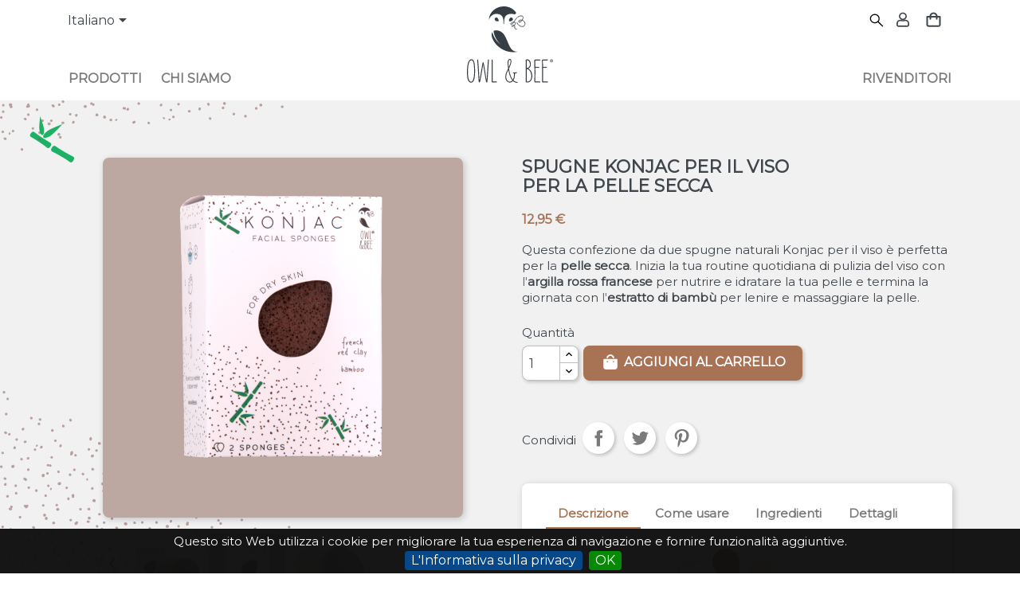

--- FILE ---
content_type: text/html; charset=utf-8
request_url: https://www.owlbee.it/it/46/5401012000036/konjak-spugne-facciali-per-la-pelle-secca
body_size: 21475
content:
<!doctype html>
<html lang="it-it">

  <head>
    
      
  <meta charset="utf-8">


  <meta http-equiv="x-ua-compatible" content="ie=edge">



  <title>
 Spugne Konjac per il viso - Per la pelle secca | Owl &amp; Bee (Italy)</title>
  
    
  
  <meta name="description" content="Questa confezione da due spugne naturali Konjac per il viso è perfetta per la pelle secca. Inizia la tua routine quotidiana di pulizia del viso con l&#039;argilla rossa francese per nutrire e idratare la tua pelle e termina la giornata con l&#039;estratto di bambù per lenire e massaggiare la pelle.
">
  <meta name="keywords" content="">
        <link rel="canonical" href="https://www.owlbee.it/it/46/5401012000036/konjak-spugne-facciali-per-la-pelle-secca">
    
          <link rel="alternate" href="https://www.owlbee.it/it/46/5401012000036/konjak-spugne-facciali-per-la-pelle-secca" hreflang="it-it">
          <link rel="alternate" href="https://www.owlbee.it/gb/46/5401012000036/konjac-facial-sponges-for-dry-skin" hreflang="en-gb">
      
  
  
    <script type="application/ld+json">
  {
    "@context": "https://schema.org",
    "@type": "Organization",
    "name" : "Owl &amp; Bee (Italy)",
    "url" : "https://www.owlbee.it/it/"
         ,"logo": {
        "@type": "ImageObject",
        "url":"https://www.owlbee.it/img/OwlBee-V.svg"
      }
      }
</script>

<script type="application/ld+json">
  {
    "@context": "https://schema.org",
    "@type": "WebPage",
    "isPartOf": {
      "@type": "WebSite",
      "url":  "https://www.owlbee.it/it/",
      "name": "Owl &amp; Bee (Italy)"
    },
    "name": "Spugne Konjac per il viso - Per la pelle secca",
    "url":  "https://www.owlbee.it/it/46/5401012000036/konjak-spugne-facciali-per-la-pelle-secca"
  }
</script>


  <script type="application/ld+json">
    {
      "@context": "https://schema.org",
      "@type": "BreadcrumbList",
      "itemListElement": [
                  {
            "@type": "ListItem",
            "position": 1,
            "name": "Home",
            "item": "https://www.owlbee.it/it/"
          },                  {
            "@type": "ListItem",
            "position": 2,
            "name": "Owl &amp; Bee",
            "item": "https://www.owlbee.it/it/category/10/owlbee"
          },                  {
            "@type": "ListItem",
            "position": 3,
            "name": "Prodotti",
            "item": "https://www.owlbee.it/it/category/25/prodotti"
          },                  {
            "@type": "ListItem",
            "position": 4,
            "name": "Konjak spugne",
            "item": "https://www.owlbee.it/it/category/29/konjak-spugne"
          },                  {
            "@type": "ListItem",
            "position": 5,
            "name": "Spugne Konjac per il viso - Per la pelle secca",
            "item": "https://www.owlbee.it/it/46/5401012000036/konjak-spugne-facciali-per-la-pelle-secca"
          }              ]
    }
  </script>
  
  
  
  
  
    
  

  
    <meta property="og:title" content="Spugne Konjac per il viso - Per la pelle secca" />
    <meta property="og:description" content="Questa confezione da due spugne naturali Konjac per il viso è perfetta per la pelle secca. Inizia la tua routine quotidiana di pulizia del viso con l&#039;argilla rossa francese per nutrire e idratare la tua pelle e termina la giornata con l&#039;estratto di bambù per lenire e massaggiare la pelle.
" />
    <meta property="og:url" content="https://www.owlbee.it/it/46/5401012000036/konjak-spugne-facciali-per-la-pelle-secca" />
    <meta property="og:site_name" content="Owl &amp; Bee (Italy)" />
        



  <meta name="viewport" content="width=device-width, initial-scale=1">



 <link rel="icon" href="https://www.owlbee.it/img/OwlBee-FW.svg?1603023984">
 <link rel="shortcut icon" href="https://www.owlbee.it/img/OwlBee-FW.svg?1603023984">



 <link rel="preconnect" href="https://fonts.gstatic.com/" crossorigin>
 <link rel="dns-prefetch" href="https://fonts.gstatic.com/">
 <link rel="stylesheet" href="https://fonts.googleapis.com/css2?family=Montserrat&display=swap">
 <link rel="stylesheet" href="https://fonts.googleapis.com/css2?family=Caveat:wght@400;700&display=swap">
   <link rel="stylesheet" href="https://www.owlbee.it/themes/owlbee-v1/assets/cache/theme-31dca041.css" type="text/css" media="all">




 
  <script type="text/javascript" src="https://www.owlbee.it/themes/owlbee-v1/assets/cache/head-087d3940.js" ></script>
  <script type="text/javascript" src="https://cdnjs.cloudflare.com/ajax/libs/gsap/3.6.0/gsap.min.js" ></script>
  <script type="text/javascript" src="https://cdnjs.cloudflare.com/ajax/libs/gsap/3.6.0/ScrollTrigger.min.js" ></script>


  <script type="text/javascript">
        var isVersionGreaterOrEqualTo177 = 1;
        var mollieSubAjaxUrl = "https:\/\/www.owlbee.it\/it\/module\/mollie\/ajax";
        var prestashop = {"cart":{"products":[],"totals":{"total":{"type":"total","label":"Totale","amount":0,"value":"0,00\u00a0\u20ac"},"total_including_tax":{"type":"total","label":"Totale (tasse incl.)","amount":0,"value":"0,00\u00a0\u20ac"},"total_excluding_tax":{"type":"total","label":"Totale (tasse escl.)","amount":0,"value":"0,00\u00a0\u20ac"}},"subtotals":{"products":{"type":"products","label":"Totale parziale","amount":0,"value":"0,00\u00a0\u20ac"},"discounts":null,"shipping":{"type":"shipping","label":"Spedizione","amount":0,"value":""},"tax":{"type":"tax","label":"Iva inclusa","amount":0,"value":"0,00\u00a0\u20ac"}},"products_count":0,"summary_string":"0 articoli","vouchers":{"allowed":1,"added":[]},"discounts":[],"minimalPurchase":0,"minimalPurchaseRequired":""},"currency":{"id":1,"name":"Euro","iso_code":"EUR","iso_code_num":"978","sign":"\u20ac"},"customer":{"lastname":null,"firstname":null,"email":null,"birthday":null,"newsletter":null,"newsletter_date_add":null,"optin":null,"website":null,"company":null,"siret":null,"ape":null,"is_logged":false,"gender":{"type":null,"name":null},"addresses":[]},"country":{"id_zone":"36","id_currency":"0","call_prefix":"1","iso_code":"US","active":"1","contains_states":"1","need_identification_number":"0","need_zip_code":"1","zip_code_format":"NNNNN","display_tax_label":"0","name":{"1":"United States","2":"\u00c9tats-Unis","3":"Vereinigte Staaten","4":"Verenigde Staten","5":"Estados Unidos","6":"Stati Uniti","7":"United States","8":"USA","9":"Stany Zjednoczone","10":"\u00c9tats-Unis"},"id":21},"language":{"name":"Italiano (Italian)","iso_code":"it","locale":"it-IT","language_code":"it-it","active":"1","is_rtl":"0","date_format_lite":"d\/m\/Y","date_format_full":"d\/m\/Y H:i:s","id":6},"page":{"title":"","canonical":"https:\/\/www.owlbee.it\/it\/46\/5401012000036\/konjak-spugne-facciali-per-la-pelle-secca","meta":{"title":"Spugne Konjac per il viso - Per la pelle secca","description":"Questa confezione da due spugne naturali Konjac per il viso \u00e8 perfetta per la pelle secca. Inizia la tua routine quotidiana di pulizia del viso con l'argilla rossa francese per nutrire e idratare la tua pelle e termina la giornata con l'estratto di bamb\u00f9 per lenire e massaggiare la pelle.\r\n","keywords":"","robots":"index"},"page_name":"product","body_classes":{"lang-it":true,"lang-rtl":false,"country-US":true,"currency-EUR":true,"layout-full-width":true,"page-product":true,"tax-display-disabled":true,"page-customer-account":false,"product-id-46":true,"product-Spugne Konjac per il viso - Per la pelle secca":true,"product-id-category-29":true,"product-id-manufacturer-3":true,"product-id-supplier-0":true,"product-available-for-order":true},"admin_notifications":[],"password-policy":{"feedbacks":{"0":"Molto debole","1":"Debole","2":"Media","3":"Forte","4":"Molto forte","Straight rows of keys are easy to guess":"I tasti consecutivi sono facili da indovinare","Short keyboard patterns are easy to guess":"Gli schemi brevi sulla tastiera sono facili da indovinare","Use a longer keyboard pattern with more turns":"Utilizza uno schema pi\u00f9 lungo sulla tastiera con pi\u00f9 variazioni","Repeats like \"aaa\" are easy to guess":"Le ripetizioni come \u201caaa\u201d sono facili da indovinare","Repeats like \"abcabcabc\" are only slightly harder to guess than \"abc\"":"Le ripetizioni come \u201cabcabcabc\u201d sono solo leggermente pi\u00f9 difficili da indovinare rispetto ad \u201cabc\u201d","Sequences like abc or 6543 are easy to guess":"Le sequenze come \"abc\" o 6543 sono facili da indovinare","Recent years are easy to guess":"Gli anni recenti sono facili da indovinare","Dates are often easy to guess":"Le date sono spesso facili da indovinare","This is a top-10 common password":"Questa \u00e8 una delle 10 password pi\u00f9 comuni","This is a top-100 common password":"Questa \u00e8 una delle 100 password pi\u00f9 comuni","This is a very common password":"Questa password \u00e8 molto comune","This is similar to a commonly used password":"Questa password \u00e8 simile a un\u2019altra comunemente utilizzata","A word by itself is easy to guess":"Una parola di per s\u00e9 \u00e8 facile da indovinare","Names and surnames by themselves are easy to guess":"Nomi e cognomi sono di per s\u00e9 facili da indovinare","Common names and surnames are easy to guess":"Nomi e cognomi comuni sono facili da indovinare","Use a few words, avoid common phrases":"Utilizza diverse parole, evita le frasi comuni","No need for symbols, digits, or uppercase letters":"Nessun bisogno di simboli, cifre o lettere maiuscole","Avoid repeated words and characters":"Evita parole e caratteri ripetuti","Avoid sequences":"Evita le sequenze","Avoid recent years":"Evita gli anni recenti","Avoid years that are associated with you":"Evita gli anni associati a te","Avoid dates and years that are associated with you":"Evita date e anni associati a te","Capitalization doesn't help very much":"Le maiuscole non sono molto efficaci","All-uppercase is almost as easy to guess as all-lowercase":"Tutto maiuscolo \u00e8 quasi altrettanto facile da indovinare di tutto minuscolo","Reversed words aren't much harder to guess":"Le parole al contrario non sono molto pi\u00f9 difficili da indovinare","Predictable substitutions like '@' instead of 'a' don't help very much":"Sostituzioni prevedibili come \"@\" invece di \"a\" non sono molto efficaci","Add another word or two. Uncommon words are better.":"Aggiungi una o due parole in pi\u00f9. Le parole insolite sono pi\u00f9 sicure."}}},"shop":{"name":"Owl & Bee (Italy)","logo":"https:\/\/www.owlbee.it\/img\/OwlBee-V.svg","stores_icon":"https:\/\/www.owlbee.it\/img\/logo_stores.png","favicon":"https:\/\/www.owlbee.it\/img\/OwlBee-FW.svg"},"core_js_public_path":"\/themes\/","urls":{"base_url":"https:\/\/www.owlbee.it\/","current_url":"https:\/\/www.owlbee.it\/it\/46\/5401012000036\/konjak-spugne-facciali-per-la-pelle-secca","shop_domain_url":"https:\/\/www.owlbee.it","img_ps_url":"https:\/\/www.owlbee.it\/img\/","img_cat_url":"https:\/\/www.owlbee.it\/img\/c\/","img_lang_url":"https:\/\/www.owlbee.it\/img\/l\/","img_prod_url":"https:\/\/www.owlbee.it\/img\/p\/","img_manu_url":"https:\/\/www.owlbee.it\/img\/m\/","img_sup_url":"https:\/\/www.owlbee.it\/img\/su\/","img_ship_url":"https:\/\/www.owlbee.it\/img\/s\/","img_store_url":"https:\/\/www.owlbee.it\/img\/st\/","img_col_url":"https:\/\/www.owlbee.it\/img\/co\/","img_url":"https:\/\/www.owlbee.it\/themes\/classic\/assets\/img\/","css_url":"https:\/\/www.owlbee.it\/themes\/classic\/assets\/css\/","js_url":"https:\/\/www.owlbee.it\/themes\/classic\/assets\/js\/","pic_url":"https:\/\/www.owlbee.it\/upload\/","theme_assets":"https:\/\/www.owlbee.it\/themes\/classic\/assets\/","theme_dir":"https:\/\/www.owlbee.it\/themes\/owlbee-v1\/","child_theme_assets":"https:\/\/www.owlbee.it\/themes\/owlbee-v1\/assets\/","child_img_url":"https:\/\/www.owlbee.it\/themes\/owlbee-v1\/assets\/img\/","child_css_url":"https:\/\/www.owlbee.it\/themes\/owlbee-v1\/assets\/css\/","child_js_url":"https:\/\/www.owlbee.it\/themes\/owlbee-v1\/assets\/js\/","pages":{"address":"https:\/\/www.owlbee.it\/it\/indirizzo","addresses":"https:\/\/www.owlbee.it\/it\/indirizzi","authentication":"https:\/\/www.owlbee.it\/it\/login","manufacturer":"https:\/\/www.owlbee.it\/it\/brands","cart":"https:\/\/www.owlbee.it\/it\/carrello","category":"https:\/\/www.owlbee.it\/it\/index.php?controller=category","cms":"https:\/\/www.owlbee.it\/it\/index.php?controller=cms","contact":"https:\/\/www.owlbee.it\/it\/contattaci-6b08f9515b31aaef961e9ec177e66c59","discount":"https:\/\/www.owlbee.it\/it\/buoni-sconto","guest_tracking":"https:\/\/www.owlbee.it\/it\/tracciatura-ospite","history":"https:\/\/www.owlbee.it\/it\/cronologia-ordini","identity":"https:\/\/www.owlbee.it\/it\/dati-personali","index":"https:\/\/www.owlbee.it\/it\/","my_account":"https:\/\/www.owlbee.it\/it\/account","order_confirmation":"https:\/\/www.owlbee.it\/it\/conferma-ordine","order_detail":"https:\/\/www.owlbee.it\/it\/index.php?controller=order-detail","order_follow":"https:\/\/www.owlbee.it\/it\/segui-ordine","order":"https:\/\/www.owlbee.it\/it\/ordine","order_return":"https:\/\/www.owlbee.it\/it\/index.php?controller=order-return","order_slip":"https:\/\/www.owlbee.it\/it\/buono-ordine","pagenotfound":"https:\/\/www.owlbee.it\/it\/pagina-non-trovata","password":"https:\/\/www.owlbee.it\/it\/recupero-password","pdf_invoice":"https:\/\/www.owlbee.it\/it\/index.php?controller=pdf-invoice","pdf_order_return":"https:\/\/www.owlbee.it\/it\/index.php?controller=pdf-order-return","pdf_order_slip":"https:\/\/www.owlbee.it\/it\/index.php?controller=pdf-order-slip","prices_drop":"https:\/\/www.owlbee.it\/it\/offerte","product":"https:\/\/www.owlbee.it\/it\/index.php?controller=product","registration":"https:\/\/www.owlbee.it\/it\/index.php?controller=registration","search":"https:\/\/www.owlbee.it\/it\/ricerca","sitemap":"https:\/\/www.owlbee.it\/it\/Mappa del sito","stores":"https:\/\/www.owlbee.it\/it\/negozi","supplier":"https:\/\/www.owlbee.it\/it\/fornitori","new_products":"https:\/\/www.owlbee.it\/it\/nuovi-prodotti","brands":"https:\/\/www.owlbee.it\/it\/brands","register":"https:\/\/www.owlbee.it\/it\/index.php?controller=registration","order_login":"https:\/\/www.owlbee.it\/it\/ordine?login=1"},"alternative_langs":{"it-it":"https:\/\/www.owlbee.it\/it\/46\/5401012000036\/konjak-spugne-facciali-per-la-pelle-secca","en-gb":"https:\/\/www.owlbee.it\/gb\/46\/5401012000036\/konjac-facial-sponges-for-dry-skin"},"actions":{"logout":"https:\/\/www.owlbee.it\/it\/?mylogout="},"no_picture_image":{"bySize":{"small_default":{"url":"https:\/\/www.owlbee.it\/img\/p\/it-default-small_default.jpg","width":98,"height":98},"cart_default":{"url":"https:\/\/www.owlbee.it\/img\/p\/it-default-cart_default.jpg","width":125,"height":125},"home_default":{"url":"https:\/\/www.owlbee.it\/img\/p\/it-default-home_default.jpg","width":250,"height":250},"medium_default":{"url":"https:\/\/www.owlbee.it\/img\/p\/it-default-medium_default.jpg","width":452,"height":452},"large_default":{"url":"https:\/\/www.owlbee.it\/img\/p\/it-default-large_default.jpg","width":800,"height":800}},"small":{"url":"https:\/\/www.owlbee.it\/img\/p\/it-default-small_default.jpg","width":98,"height":98},"medium":{"url":"https:\/\/www.owlbee.it\/img\/p\/it-default-home_default.jpg","width":250,"height":250},"large":{"url":"https:\/\/www.owlbee.it\/img\/p\/it-default-large_default.jpg","width":800,"height":800},"legend":""}},"configuration":{"display_taxes_label":false,"display_prices_tax_incl":true,"is_catalog":false,"show_prices":true,"opt_in":{"partner":false},"quantity_discount":{"type":"price","label":"Prezzo unitario"},"voucher_enabled":1,"return_enabled":1},"field_required":[],"breadcrumb":{"links":[{"title":"Home","url":"https:\/\/www.owlbee.it\/it\/"},{"title":"Owl & Bee","url":"https:\/\/www.owlbee.it\/it\/category\/10\/owlbee"},{"title":"Prodotti","url":"https:\/\/www.owlbee.it\/it\/category\/25\/prodotti"},{"title":"Konjak spugne","url":"https:\/\/www.owlbee.it\/it\/category\/29\/konjak-spugne"},{"title":"Spugne Konjac per il viso - Per la pelle secca","url":"https:\/\/www.owlbee.it\/it\/46\/5401012000036\/konjak-spugne-facciali-per-la-pelle-secca"}],"count":5},"link":{"protocol_link":"https:\/\/","protocol_content":"https:\/\/"},"time":1769459122,"static_token":"4c27e1a863114f1959af4675cfa97790","token":"efbc0d422ba2d5a7e60489088c8a97d0","debug":false};
      </script>




  <script type="text/javascript" defer>window.addEventListener('DOMContentLoaded',function(){ais_cookiebar(1,[1,5184000000,'B','Questo sito Web utilizza i cookie per migliorare la tua esperienza di navigazione e fornire funzionalità aggiuntive.','OK','L\&#039;Informativa sulla privacy','https://www.owlbee.it/it/static/6/politica-sulla-riservatezza']);});</script><style>#wrapper{background:url(/img/bg/KS102RB-br.png) right bottom no-repeat,url(/img/bg/KS10xxB-bl.png) left bottom no-repeat,url(/img/bg/KS102RB-tl.png) left top no-repeat,var(--obColourBgHeader) url(/img/bg/KS102RB-tlr.png) left top repeat-x;}@media (max-width:767px){#wrapper{background:url(/img/bg/KS102RB-br.png) right bottom no-repeat,url(/img/bg/KS10xxB-bl.png) left bottom no-repeat,url(/img/bg/KS102RB-tl.png) left top no-repeat,var(--obColourBgHeader);}}</style>


    
  <meta property="og:type" content="product">
      <meta property="og:image" content="https://www.owlbee.it/76-large_default/konjak-spugne-facciali-per-la-pelle-secca.jpg">
  
      <meta property="product:pretax_price:amount" content="12.95">
    <meta property="product:pretax_price:currency" content="EUR">
    <meta property="product:price:amount" content="12.95">
    <meta property="product:price:currency" content="EUR">
      <meta property="product:weight:value" content="0.030000">
  <meta property="product:weight:units" content="kg">
  
  </head>

  <body id="product" class="lang-it country-us currency-eur layout-full-width page-product tax-display-disabled product-id-46 product-spugne-konjac-per-il-viso-per-la-pelle-secca product-id-category-29 product-id-manufacturer-3 product-id-supplier-0 product-available-for-order">

    
      
    

    <main>
      
              

      <header id="header">
        
          
  <div class="header-banner">
    
  </div>



 <nav class="header-nav">
  <div class="container">
   <div class="row">
    <div class="hidden-sm-down">
     <div class="col-md-5 col-xs-12">
      <div id="_desktop_language_selector">
  <div class="language-selector-wrapper">
    <span id="language-selector-label" class="hidden-md-up">Lingua:</span>
    <div class="language-selector dropdown js-dropdown">
      <button data-toggle="dropdown" class="hidden-sm-down btn-unstyle" aria-haspopup="true" aria-expanded="false" aria-label="Elenco a cascata lingue">
        <span class="expand-more">Italiano</span>
        <i class="material-icons expand-more">&#xE5C5;</i>
      </button>
      <ul class="dropdown-menu hidden-sm-down" aria-labelledby="language-selector-label">
                  <li  class="current" >
            <a href="https://www.owlbee.it/it/46/5401012000036/konjak-spugne-facciali-per-la-pelle-secca" class="dropdown-item" data-iso-code="it">Italiano</a>
          </li>
                  <li >
            <a href="https://www.owlbee.it/gb/46/5401012000036/konjac-facial-sponges-for-dry-skin" class="dropdown-item" data-iso-code="gb">English</a>
          </li>
              </ul>
      <select class="link hidden-md-up" aria-labelledby="language-selector-label">
                  <option value="https://www.owlbee.it/it/46/5401012000036/konjak-spugne-facciali-per-la-pelle-secca" selected="selected" data-iso-code="it">
            Italiano
          </option>
                  <option value="https://www.owlbee.it/gb/46/5401012000036/konjac-facial-sponges-for-dry-skin" data-iso-code="gb">
            English
          </option>
              </select>
    </div>
  </div>
</div>

     </div>
     <div class="col-md-2 hidden-sm-down" id="_desktop_logo">
             <a href="https://www.owlbee.it/">
	 <svg height="96" class="logo img-responsive" version="1.1" viewBox="0 0 571.01 506.75" xml:space="preserve" xmlns="http://www.w3.org/2000/svg"><g transform="matrix(1.3333 0 0 -1.3333 -401.48 948.18)"><g transform="scale(.1)"><g id="ob_logo_logo"><path d="m5503.8 6295.8c36.23-96.83 124.93-169.55 224.36-183.94 36.67-5.31 75.98-2.69 108.3 16.83 59.93 36.18 77.9 124.99 48.45 189.02-29.45 64.04-95.87 103.12-163.78 113.43-33.33 5.06-69.19 3.65-98.7-13.93-20.8-12.39-37.23-34.44-42.09-58.2-3.46-16.93 9.36-33.44 26.64-33.96 40.26-1.21 81.23 18.07 111.33 47.31 36.66 35.63 59.3 84.11 75.42 133.31 11.2 34.2 18.7 75.09-2.31 103.28-17.69 23.71-49.76 29.82-78.89 29.4-81.62-1.19-160.69-40.96-221.01-99.14-35.29-34.03-62.64-75.17-89.04-117.12-19.8-31.46-38.02-75.61-40.38-79.42-29.88-48.18-81.16-97.71-130.36-121.32-13.28-6.36-29.87-11.57-41.44-0.19-6.08 5.98-8.25 15.06-6.73 23.46 3.07 17.14 78.02 109.45 204.41 81.31 12.26-2.73 23.08-10.4 31.04-20.09 52.45-63.72-135.69-248.35-176.57-178.35-19.69 33.7 164.99 131.53 143.83-43.07-6.37-52.48 18.16-126.24 92.58-108.75" fill="none" stroke="#383d44" stroke-linecap="round" stroke-miterlimit="10" stroke-width="34.734"/><path d="m5431.4 6839.5c-41.38 49.55-89.12 94.26-141.9 133.31-1.72 1.21-3.33 2.42-5.05 3.64-1.72 1.25-3.48 2.44-5.25 3.64-0.02-0.06-0.06-0.11-0.08-0.18-39.49 26.65-81.84 49.86-126.67 69-94.26 40.06-199.01 62.46-309.41 62.46-399.79 0-725.89-293.07-741.8-660.26-0.19-4.23 5.91-5.15 7-1.06 44.69 167.44 197.48 290.75 378.96 290.75 67.91 0 131.7-17.36 187.4-47.74 1.92-1 3.84-2.01 5.65-3.12 4.24-2.43 8.28-4.95 12.52-7.47 148.95-94.97 128.87-283.79 135.83-439.81l1.82-4.04c5.05-10.49 19.98-10.49 25.03 0l1.92 4.04c6.86 155.82-13.12 344.34 135.33 439.4 4.54 2.83 9.08 5.66 13.73 8.28 1.41 0.81 2.92 1.61 4.33 2.42 55.81 30.58 119.8 48.04 188.02 48.04l31.68-1.31c39.36-2.63 74.38-8.28 132.3-19.58 88.22-17.16 107.79 72.66 68.64 119.59" fill="#363e45"/><g fill="#373d44"><path d="m4575.4 6375.3c44.9 45.51-55.05 263.78-160.88 153.7-103.6-107.76 118.16-197 160.88-153.7"/><path d="m5111.1 6375.3c-44.9 45.51 55.05 263.78 160.87 153.7 103.61-107.76-118.14-197-160.87-153.7"/><path d="m4485.3 5919.1c-62.47 3.22-112.21-7.32-150.43-28.35 4.25-44.18 11.57-88.2 22.21-131.61 17.79-72.88 44.65-143.99 79.2-211.69 69.14-135.6 168.14-256.85 283.28-360.28-123.59 93.12-234.53 206.44-318.26 340.46-41.8 66.9-76.5 138.9-102.1 214.59-10.25 30.23-18.96 61.04-26.25 92.26-183.35-275.75 364.95-1118.6 1229.4-985.62v10.08c-550.74 0-390.67 1027.8-1017.1 1060.2"/></g></g><g id="ob_logo_text" fill="#383d44"><g id="ob_logo_owl"><path d="m3352.6 3632.3c8.34 78.37 15.01 146.74 15.01 231.78 0 166.75-10.01 396.87-43.36 480.24-23.34 60.02-48.36 85.04-95.04 85.04-60.04-6.67-91.72-58.36-110.06-111.72-33.35-91.71-43.36-175.08-53.36-301.81-11.67-176.76-8.34-391.87 31.68-520.25 25.02-76.71 61.7-128.4 115.06-128.4 85.04 0 125.06 126.73 140.07 265.12zm-316.83-93.38c-25.01 123.4-28.34 293.48-21.67 428.55 8.33 135.07 21.67 265.13 60.03 366.85 30.01 85.03 86.71 138.39 146.74 145.06 81.7 8.34 123.39-51.69 146.74-118.38 21.68-65.03 33.35-160.08 38.35-231.78 6.67-88.38 10.01-198.44 8.34-273.47 0-83.38-5.01-135.07-13.34-220.11-15.01-156.74-61.7-316.82-190.1-315.15-98.38 0-155.07 110.05-175.09 218.43"/><path d="m3589.4 3428.9c-6.66 90.04-10 170.07-16.67 263.45-6.67 88.38-10.01 168.42-16.67 265.13-5.01 56.7-11.68 193.43-18.35 263.47-1.67 33.35-6.67 90.04-15.01 191.75-3.33 25.01-8.33 56.7 21.68 56.7 23.35-1.67 25.02-30.02 25.02-53.36 1.66-35.02 6.66-66.69 16.67-200.09 10-93.38 11.67-170.09 18.34-260.13 6.66-95.05 21.67-398.54 30.01-525.26 13.34 66.7 46.69 256.79 51.69 288.47 26.68 171.75 36.68 218.44 66.7 391.86 10 60.03 21.68 113.39 31.68 173.42 5 21.68 1.67 46.69 26.68 48.36 31.68 1.67 31.68-31.68 36.69-55.03 15.01-68.36 25.01-118.39 38.35-203.43 13.34-88.38 25.01-150.08 36.68-228.45 20.02-121.73 48.36-293.48 68.37-420.2l10.01 166.74c10 130.07 8.34 178.42 16.67 283.48 10.01 190.09 20.01 330.16 31.69 495.24 1.66 26.67 0 76.7 13.34 93.37 3.33 10.01 18.34 8.34 30.01 6.67 16.67-13.34 8.34-53.36 6.67-76.7-11.67-146.73-38.35-606.96-55.03-825.4-6.67-58.36-8.33-115.05-15.01-176.75-5-31.68-8.33-58.36-25.01-61.7-30.01-6.67-40.02 13.34-46.69 45.03-23.34 116.72-43.35 238.44-68.36 396.85-13.34 80.04-25.02 148.41-38.36 241.79-13.34 73.37-20.01 123.39-33.35 206.77-11.67-66.7-21.67-121.73-31.68-183.43-18.34-108.38-33.35-211.77-75.04-435.21-30.01-161.74-36.68-198.43-48.35-240.11-3.34-15.01-11.68-31.69-25.02-31.69-40.01-8.33-45.01 53.36-48.35 98.39"/><path d="m4256.3 3333.9c-15 8.34-15 46.69-15 71.7-3.34 171.74 1.66 321.82 0 493.57-1.67 150.08 1.66 255.13 1.66 416.88 0 116.71-21.67 153.4 20.02 153.4 30.01 0 26.68-55.03 26.68-108.38 1.66-50.03 0-290.15 0-303.49-3.34-116.72 0-223.44 0-401.86-1.67-93.38-1.67-188.42 1.66-275.13 26.68-3.34 73.37-5 108.39-3.34 43.35 1.67 95.04 10.01 100.04-13.34 5-33.35-16.67-31.68-51.68-31.68-45.03-1.67-80.04-1.67-126.73-1.67-15.01 0-51.7-5-65.04 3.34"/></g><g id="ob_logo_bee"><path d="m6060.5 3377.2c65.03 10.01 106.72 66.7 130.07 128.4 36.68 91.7 28.34 211.76-5.01 301.81-48.35 125.06-118.39 183.42-198.43 186.76 0-198.43-5-406.87-5-613.63 23.34-8.34 53.36-8.34 78.37-3.34zm48.36 733.69c35.01 43.36 43.35 115.06 23.34 195.1-10 41.69-35.01 85.03-61.69 105.04-31.69 21.68-61.7 16.68-90.05 8.34 5-126.72 0-245.11 6.67-370.17 48.36-1.67 101.72 33.34 121.73 61.69zm-155.08-777.04c-23.35 6.67-21.68 50.02-21.68 75.04l5.01 215.09c3.33 111.72 1.66 388.53 1.66 435.22 1.67 106.72-3.33 210.1-5 321.82-1.67 25.01-3.34 55.03 1.67 68.37 10 20 40.02 25.01 65.03 25.01 51.69 5 83.38-11.67 111.72-33.35 40.02-33.35 65.04-93.37 75.04-166.74 15.01-121.73-21.68-216.78-126.73-253.46 60.03-21.68 116.73-83.38 150.07-150.08 35.02-71.7 55.03-143.4 51.7-240.12-3.34-55.03-10.01-100.05-26.68-143.39-50.03-118.39-123.4-161.75-218.44-161.75-20.02 0-43.36 1.67-63.37 8.34"/><path d="m6370.6 3338.9c-6.67 11.67-5 138.4-3.34 248.45 1.67 58.36 3.34 326.83 0 428.54-1.66 121.73-1.66 231.79-5 360.18 0 23.34-5 66.69 5 76.7 11.67 15.01 78.37 15.01 101.72 16.67 28.35 1.67 90.04-1.66 120.06 0 45.02 3.34 73.37 5.01 70.03-25.01-3.33-21.67-16.67-21.67-45.02-21.67-55.03 0-151.74 1.66-203.44-5.01 3.34-110.04-1.66-205.09 1.67-313.48 36.69 3.34 116.73 3.34 156.75 1.67 25.01-3.33 38.35-1.67 38.35-23.35 3.33-28.34-58.36-26.68-106.72-25.01-30.01 1.67-60.03 0-85.04-1.67 3.33-151.74 1.67-285.14 0-438.55 0-75.03-5.01-145.06-3.34-240.11 51.69 0 133.4-1.67 186.76 1.67 30.02 1.67 60.03 3.34 63.37-21.68 1.66-23.34-10.01-25.01-38.36-25.01-38.35-1.67-105.05 0-146.74-1.67-48.35-3.33-98.38-5-106.71 8.34"/><path d="m6752.5 3338.9c-6.66 11.67-5 138.4-3.33 248.45 1.67 58.36 3.33 326.83 0 428.54-1.67 121.73-1.67 231.79-5 360.18 0 23.34-5.01 66.69 5 76.7 11.67 15.01 78.37 15.01 101.72 16.67 28.35 1.67 90.04-1.66 120.06 0 45.02 3.34 73.37 5.01 70.03-25.01-3.33-21.67-16.67-21.67-45.02-21.67-55.03 0-151.74 1.66-203.44-5.01 3.34-110.04-1.66-205.09 1.67-313.48 36.69 3.34 116.73 3.34 156.75 1.67 25.01-3.33 38.35-1.67 38.35-23.35 3.33-28.34-58.36-26.68-106.72-25.01-30.01 1.67-60.03 0-85.04-1.67 3.33-151.74 1.67-285.14 0-438.55 0-75.03-5.01-145.06-3.34-240.11 51.69 0 133.4-1.67 186.76 1.67 30.02 1.67 60.03 3.34 63.37-21.68 1.66-23.34-10.01-25.01-38.36-25.01-38.35-1.67-105.05 0-146.74-1.67-48.35-3.33-98.38-5-106.72 8.34"/></g><g id="ob_logo_ampersand" fill="none" stroke="#383d44" stroke-linecap="round" stroke-miterlimit="10" stroke-width="43"><path d="m5513.6 3332.2c-258.63 0-418.31 383.51-462.32 958.08-20.98 273.77 343.49 314.03-13.01-350.05-356.51-664.08 384.46-845.82 335.53-160.78"/><path d="m5320.4 3804.4s67.87-16.99 158.74 10.97"/></g><path id="ob_logo_reg" d="m7206.7 4407.8h8.11c9.47 0 17.13 3.17 17.13 10.82 0 6.77-4.96 11.27-15.78 11.27-4.5 0-7.65-0.45-9.46-0.9zm-0.45-41.91h-17.13v73.92c6.76 1.35 16.22 2.25 28.4 2.25 13.96 0 20.28-2.25 25.69-5.41 4.06-3.15 7.21-9.01 7.21-16.22 0-8.12-6.31-14.42-15.32-17.13v-0.9c7.2-2.7 11.27-8.11 13.51-18.03 2.26-11.27 3.62-15.78 5.41-18.48h-18.47c-2.26 2.7-3.61 9.46-5.86 18.03-1.36 8.11-5.86 11.71-15.33 11.71h-8.11zm-45.53 38.76c0-32.9 24.34-59.04 57.7-59.04 32.45 0 56.35 26.14 56.35 58.59 0 32.91-23.9 59.5-56.8 59.5-32.91 0-57.25-26.59-57.25-59.05zm132.97 0c0-41.92-32.9-74.83-75.72-74.83-42.37 0-76.18 32.91-76.18 74.83 0 41.02 33.81 73.92 76.18 73.92 42.82 0 75.72-32.9 75.72-73.92" fill="#373d44"/></g></g></g></svg>
<!--     <img class="logo img-responsive" src="https://www.owlbee.it/img/OwlBee-V.svg" alt="Owl &amp; Bee (Italy)"> -->
        <span>Owl &amp; Bee (Italy)</span>
       </a>
           </div>
     <div class="col-md-7 right-nav">
      <div id="_ob_searchbar">
 <div class="js-dropdown dropleft">
  <button data-toggle="dropdown" class="hidden-sm-down btn-unstyle" aria-haspopup="true" aria-expanded="false" aria-label="Cerca">
   <i class="friconix fi-xwluhx-magnifying-glass">&#xE8B6;</i>
   <span id="ob-searchbar-label" class="hidden-xl-down">Cerca</span>
  </button>
  <div id="search-widget" class="search-widget dropdown-menu hidden-sm-down" data-search-controller-url="//www.owlbee.it/it/ricerca" aria-labelledby="ob-searchbar-label">
   <form method="get" action="//www.owlbee.it/it/ricerca">
    <input type="hidden" name="controller" value="search">
    <input type="text" name="s" value="" id="ob-searchbar-text" class="form-control ob-searchbar-text" placeholder="Cerca nel catalogo" aria-label="Cerca">
    <button type="submit">
     <i class="friconix fi-xwluhx-magnifying-glass">&#xE8B6;</i>
     <span class="hidden-xl-down">Cerca</span>
    </button>
   </form>
  </div>
 </div>
</div>
<div id="_desktop_user_info">
 <div class="user-info">
     <a href="https://www.owlbee.it/it/account"
      title="Accedi al tuo account cliente"
      rel="nofollow"
     >
    <i class="friconix fi-xwluxl-user-wide">&#xE7FF;</i>
    <span style="display: none;">Accedi</span>
   </a>
   </div>
</div>
<div id="_desktop_cart">
 <div class="blockcart cart-preview inactive" data-refresh-url="//www.owlbee.it/it/module/ps_shoppingcart/ajax">
  <div class="header">
      <span class="obCartIcon">
         <i class="friconix fi-xnluxx-shopping-bag-wide">&#x25A1;</i>
       </span>
   <span style="display: none;">Carrello</span>
      </div>
 </div>
</div>

     </div>
    </div>
    <div class="hidden-md-up text-sm-center mobile">
     <div class="float-xs-left" id="menu-icon">
      <i class="material-icons d-inline">&#xE5D2;</i>
     </div>
     <div class="float-xs-right" id="_mobile_cart"></div>
     <div class="float-xs-right" id="_mobile_user_info"></div>
     <div class="top-logo" id="_mobile_logo"></div>
     <div class="clearfix"></div>
    </div>
   </div>
  </div>
 </nav>



 <div class="header-top">
  <div class="container">
   <div class="row">
    <!--<div class="col-md-10 col-sm-12 position-static">-->
    <div class="position-static">
     

<div class="menu js-top-menu position-static hidden-sm-down" id="_desktop_top_menu">
 
   <ul class="top-menu ob-top-menu-left" id="ob-top-menu-left" data-depth="0">
           <li class="category" id="category-25">
          <a
        class="dropdown-item"
        href="https://www.owlbee.it/it/category/25/prodotti" data-depth="0"
                >
                           <span class="float-xs-right hidden-md-up">
        <span data-target="#top_sub_menu_34943" data-toggle="collapse" class="navbar-toggler collapse-icons">
         <i class="material-icons add">&#xE313;</i>
         <i class="material-icons remove">&#xE316;</i>
        </span>
       </span>
            Prodotti
     </a>
           <div  class="popover sub-menu js-sub-menu collapse" id="top_sub_menu_34943">
       
   <ul class="top-menu" data-depth="1">
           <li class="category" id="category-27">
          <a
        class="dropdown-item dropdown-submenu"
        href="https://www.owlbee.it/it/category/27/cura-dei-capelli" data-depth="1"
                >
                           <span class="float-xs-right hidden-md-up">
        <span data-target="#top_sub_menu_11565" data-toggle="collapse" class="navbar-toggler collapse-icons">
         <i class="material-icons add">&#xE313;</i>
         <i class="material-icons remove">&#xE316;</i>
        </span>
       </span>
            Cura dei capelli
     </a>
           <div  class="collapse" id="top_sub_menu_11565">
       
   <ul class="top-menu" data-depth="2">
           <li class="category" id="category-22">
          <a
        class="dropdown-item"
        href="https://www.owlbee.it/it/category/22/shampoo-solido" data-depth="2"
                >
            Shampoo solido
     </a>
         </li>
           <li class="category" id="category-23">
          <a
        class="dropdown-item"
        href="https://www.owlbee.it/it/category/23/balsamo-solido" data-depth="2"
                >
            Balsamo solido
     </a>
         </li>
     </ul>
 
      </div>
         </li>
           <li class="category" id="category-35">
          <a
        class="dropdown-item dropdown-submenu"
        href="https://www.owlbee.it/it/category/35/cura-della-pelle" data-depth="1"
                >
                           <span class="float-xs-right hidden-md-up">
        <span data-target="#top_sub_menu_8520" data-toggle="collapse" class="navbar-toggler collapse-icons">
         <i class="material-icons add">&#xE313;</i>
         <i class="material-icons remove">&#xE316;</i>
        </span>
       </span>
            Cura della pelle
     </a>
           <div  class="collapse" id="top_sub_menu_8520">
       
   <ul class="top-menu" data-depth="2">
           <li class="category" id="category-37">
          <a
        class="dropdown-item"
        href="https://www.owlbee.it/it/category/37/scrub-corpo" data-depth="2"
                >
            Scrub corpo
     </a>
         </li>
           <li class="category" id="category-38">
          <a
        class="dropdown-item"
        href="https://www.owlbee.it/it/category/38/detergenti-per-il-viso" data-depth="2"
                >
            Detergenti per il viso
     </a>
         </li>
     </ul>
 
      </div>
         </li>
           <li class="category" id="category-28">
          <a
        class="dropdown-item dropdown-submenu"
        href="https://www.owlbee.it/it/category/28/deodoranti" data-depth="1"
                >
                           <span class="float-xs-right hidden-md-up">
        <span data-target="#top_sub_menu_15375" data-toggle="collapse" class="navbar-toggler collapse-icons">
         <i class="material-icons add">&#xE313;</i>
         <i class="material-icons remove">&#xE316;</i>
        </span>
       </span>
            Deodoranti
     </a>
           <div  class="collapse" id="top_sub_menu_15375">
       
   <ul class="top-menu" data-depth="2">
           <li class="category" id="category-24">
          <a
        class="dropdown-item"
        href="https://www.owlbee.it/it/category/24/crema-deodorante" data-depth="2"
                >
            Crema deodorante
     </a>
         </li>
     </ul>
 
      </div>
         </li>
           <li class="category" id="category-29">
          <a
        class="dropdown-item dropdown-submenu"
        href="https://www.owlbee.it/it/category/29/konjak-spugne" data-depth="1"
                >
            Konjak spugne
     </a>
         </li>
           <li class="category" id="category-36">
          <a
        class="dropdown-item dropdown-submenu"
        href="https://www.owlbee.it/it/category/36/borse" data-depth="1"
                >
            Borse sostenibili
     </a>
         </li>
     </ul>
 
      </div>
         </li>
           <li class="cms-page" id="cms-page-4">
          <a
        class="dropdown-item"
        href="https://www.owlbee.it/it/static/4/chi-siamo" data-depth="0"
                >
            Chi siamo
     </a>
         </li>
            </ul>
     <div id="ob-top-menu-center"></div>
     <ul class="top-menu ob-top-menu-right" id="ob-top-menu-right" data-depth="0">
        <li class="link" id="lnk-rivenditori">
          <a
        class="dropdown-item"
        href="/rivenditori" data-depth="0"
                >
            Rivenditori
     </a>
         </li>
     </ul>
 
 <div class="clearfix"></div>
</div>

     <div class="clearfix"></div>
    </div>
   </div>
   <div id="mobile_top_menu_wrapper" class="row hidden-md-up" style="display:none;">
    <div class="js-top-menu mobile" id="_mobile_top_menu"></div>
    <div class="js-top-menu-bottom">
     <div id="_mobile_currency_selector"></div>
     <div id="_mobile_language_selector"></div>
     <div id="_mobile_contact_link"></div>
    </div>
   </div>
  </div>
 </div>
 

        
      </header>

      <section id="wrapper">
        
          
<aside id="notifications">
  <div class="notifications-container container">
    
    
    
      </div>
</aside>
        

        
        <div class="container">
          
                      

          

          
  <div id="content-wrapper" class="js-content-wrapper col-xs-12">
    
    

  <section id="main">
    <meta content="https://www.owlbee.it/it/46/5401012000036/konjak-spugne-facciali-per-la-pelle-secca">

    <div class="row product-container js-product-container">
      <div class="col-md-6">
        
          <section class="page-content" id="content">
            
              


              
                <div class="images-container js-images-container">
  
    <div class="product-cover">
              <picture>
                              <img
            class="js-qv-product-cover img-fluid"
            src="https://www.owlbee.it/76-large_default/konjak-spugne-facciali-per-la-pelle-secca.jpg"
                          alt="Spugne Konjac per il viso - Per la pelle secca"
              title="Spugne Konjac per il viso - Per la pelle secca"
                        loading="lazy"
            width="800"
            height="800"
          >
        </picture>
        <div class="layer hidden-sm-down" data-toggle="modal" data-target="#product-modal">
          <i class="material-icons zoom-in">search</i>
        </div>
          </div>
  

  
    <div class="js-qv-mask mask">
      <ul class="product-images js-qv-product-images">
                  <li class="thumb-container js-thumb-container">
            <picture>
                                          <img
                class="thumb js-thumb "
                data-image-medium-src="https://www.owlbee.it/52-medium_default/konjak-spugne-facciali-per-la-pelle-secca.jpg"
                data-image-medium-sources="{&quot;jpg&quot;:&quot;https:\/\/www.owlbee.it\/52-medium_default\/konjak-spugne-facciali-per-la-pelle-secca.jpg&quot;}"                data-image-large-src="https://www.owlbee.it/52-large_default/konjak-spugne-facciali-per-la-pelle-secca.jpg"
                data-image-large-sources="{&quot;jpg&quot;:&quot;https:\/\/www.owlbee.it\/52-large_default\/konjak-spugne-facciali-per-la-pelle-secca.jpg&quot;}"                src="https://www.owlbee.it/52-small_default/konjak-spugne-facciali-per-la-pelle-secca.jpg"
                                  alt="Spugne Konjac per il viso - Per la pelle secca"
                  title="Spugne Konjac per il viso - Per la pelle secca"
                                loading="lazy"
                width="98"
                height="98"
              >
            </picture>
          </li>
                  <li class="thumb-container js-thumb-container">
            <picture>
                                          <img
                class="thumb js-thumb  selected js-thumb-selected "
                data-image-medium-src="https://www.owlbee.it/76-medium_default/konjak-spugne-facciali-per-la-pelle-secca.jpg"
                data-image-medium-sources="{&quot;jpg&quot;:&quot;https:\/\/www.owlbee.it\/76-medium_default\/konjak-spugne-facciali-per-la-pelle-secca.jpg&quot;}"                data-image-large-src="https://www.owlbee.it/76-large_default/konjak-spugne-facciali-per-la-pelle-secca.jpg"
                data-image-large-sources="{&quot;jpg&quot;:&quot;https:\/\/www.owlbee.it\/76-large_default\/konjak-spugne-facciali-per-la-pelle-secca.jpg&quot;}"                src="https://www.owlbee.it/76-small_default/konjak-spugne-facciali-per-la-pelle-secca.jpg"
                                  alt="Spugne Konjac per il viso - Per la pelle secca"
                  title="Spugne Konjac per il viso - Per la pelle secca"
                                loading="lazy"
                width="98"
                height="98"
              >
            </picture>
          </li>
                  <li class="thumb-container js-thumb-container">
            <picture>
                                          <img
                class="thumb js-thumb "
                data-image-medium-src="https://www.owlbee.it/167-medium_default/konjak-spugne-facciali-per-la-pelle-secca.jpg"
                data-image-medium-sources="{&quot;jpg&quot;:&quot;https:\/\/www.owlbee.it\/167-medium_default\/konjak-spugne-facciali-per-la-pelle-secca.jpg&quot;}"                data-image-large-src="https://www.owlbee.it/167-large_default/konjak-spugne-facciali-per-la-pelle-secca.jpg"
                data-image-large-sources="{&quot;jpg&quot;:&quot;https:\/\/www.owlbee.it\/167-large_default\/konjak-spugne-facciali-per-la-pelle-secca.jpg&quot;}"                src="https://www.owlbee.it/167-small_default/konjak-spugne-facciali-per-la-pelle-secca.jpg"
                                  alt="Spugne Konjac per il viso - Per la pelle secca"
                  title="Spugne Konjac per il viso - Per la pelle secca"
                                loading="lazy"
                width="98"
                height="98"
              >
            </picture>
          </li>
              </ul>
    </div>
  

</div>
              
              <div class="scroll-box-arrows">
                <i class="material-icons left">&#xE314;</i>
                <i class="material-icons right">&#xE315;</i>
              </div>

            
          </section>
        
        </div>
        <div class="col-md-6">
          
  
    <h1 class="h1" itemprop="name">Spugne Konjac per il viso<br />Per la pelle secca</h1>
  
  
      

          
              <div class="product-prices js-product-prices">
    
          

    
      <div
        class="product-price h5 ">

        <div class="current-price">
          <span class='current-price-value' content="12.95">
                                      12,95 €
                      </span>

                  </div>

        
                  
      </div>
    

    
          

    
          

    
            

    

    <div class="tax-shipping-delivery-label">
            
      
                                          </div>
  </div>
          

          <div class="product-information">
            
  <div id="product-description-short-46" class="product-description" itemprop="description"><p>Questa confezione da due spugne naturali Konjac per il viso è perfetta per la<strong> pelle secca</strong>. Inizia la tua routine quotidiana di pulizia del viso con l'<strong>argilla rossa francese</strong> per nutrire e idratare la tua pelle e termina la giornata con l'<strong>estratto di bambù</strong> per lenire e massaggiare la pelle.</p>
<div id="ConnectiveDocSignExtentionInstalled" data-extension-version="1.0.4"></div></div>


            
            <div class="product-actions js-product-actions">
              
                <form action="https://www.owlbee.it/it/carrello" method="post" id="add-to-cart-or-refresh">
                  <input type="hidden" name="token" value="4c27e1a863114f1959af4675cfa97790">
                  <input type="hidden" name="id_product" value="46" id="product_page_product_id">
                  <input type="hidden" name="id_customization" value="0" id="product_customization_id" class="js-product-customization-id">

                  
                    <div class="product-variants js-product-variants">
  </div>
                  

                  
                                      

                  
                    <section class="product-discounts js-product-discounts">
  </section>
                  

                  
      <div class="product-add-to-cart js-product-add-to-cart">
      <span class="control-label">Quantità</span>

    
  <div class="product-quantity clearfix">
    <div class="qty">
     <input
        type="number"
        name="qty"
        id="quantity_wanted"
        value="1"
        class="input-group"
        min="1"
        aria-label="Quantità"
      >
    </div>

    <div class="add">
      <button
        class="btn btn-primary add-to-cart"
        data-button-action="add-to-cart"
        type="submit"
              >
        <i class="friconix fi-xnluxm-shopping-bag-solid">&#x25A1;</i>
        <span>Aggiungi al carrello</span>
      </button>
    </div>

    <div id="mollie-applepay-direct-button"></div>

  </div>


    
  <span id="product-availability">
      </span>


    
      <p class="product-minimal-quantity js-product-minimal-quantity">
              </p>
    
  </div>
  

                  
                    <div class="product-additional-info js-product-additional-info">
  

      <div class="social-sharing">
      <span>Condividi</span>
      <ul>
                  <li class="facebook icon-gray"><a href="https://www.facebook.com/sharer.php?u=https%3A%2F%2Fwww.owlbee.it%2Fit%2F46%2F5401012000036%2Fkonjak-spugne-facciali-per-la-pelle-secca" class="text-hide" title="Condividi" target="_blank" rel="noopener noreferrer">Condividi</a></li>
                  <li class="twitter icon-gray"><a href="https://twitter.com/intent/tweet?text=Spugne+Konjac+per+il+viso+-+Per+la+pelle+secca https%3A%2F%2Fwww.owlbee.it%2Fit%2F46%2F5401012000036%2Fkonjak-spugne-facciali-per-la-pelle-secca" class="text-hide" title="Twitta" target="_blank" rel="noopener noreferrer">Twitta</a></li>
                  <li class="pinterest icon-gray"><a href="https://www.pinterest.com/pin/create/button/?url=https%3A%2F%2Fwww.owlbee.it%2Fit%2F46%2F5401012000036%2Fkonjak-spugne-facciali-per-la-pelle-secca/&amp;media=https%3A%2F%2Fwww.owlbee.it%2F76%2Fkonjak-spugne-facciali-per-la-pelle-secca.jpg&amp;description=Spugne+Konjac+per+il+viso+-+Per+la+pelle+secca" class="text-hide" title="Pinterest" target="_blank" rel="noopener noreferrer">Pinterest</a></li>
              </ul>
    </div>
  
<div id="mollie-applepay-direct-button"></div>

</div>
                  

                                    
                </form>
              

            </div>

            
              
            

            
              <div class="tabs">
                <ul class="nav nav-tabs hidden-sm-down" role="tablist">
                                      <li class="nav-item">
                       <a
                         class="nav-link active"
                         data-toggle="tab"
                         href="#description"
                         role="tab"
                         aria-controls="description"
                          aria-selected="true">Descrizione</a>
                    </li>
                                                        <li class="nav-item">
                      <a
                        class="nav-link"
                        data-toggle="tab"
                        href="#extra-0"
                        role="tab"
                        aria-controls="extra-0">Come usare</a>
                    </li>
                                      <li class="nav-item">
                      <a
                        class="nav-link"
                        data-toggle="tab"
                        href="#extra-1"
                        role="tab"
                        aria-controls="extra-1">Ingredienti</a>
                    </li>
                                    <li class="nav-item">
                    <a
                      class="nav-link"
                      data-toggle="tab"
                      href="#product-details"
                      role="tab"
                      aria-controls="product-details"
                      >Dettagli</a>
                  </li>
                                  </ul>

                <div class="tab-content" id="tab-content">
                 <div class="tab-pane fade in active" id="description" role="tabpanel">
                   
		     <h3 class="obProductTabTitle hidden-md-up">Descrizione</h3>
                     <div class="product-description"><div style="width: 480px; height: 150px; text-align: center; margin: 0 auto 1.4em auto; font-family: Caveat, cursive; font-size: 1.5em;" class="hidden-md-down">
<div style="width: 150px; height: 75px; margin: auto; background: url('/img/cms/sprites-ks.png') 0 -225px no-repeat;"></div>
<div style="position: relative; float: left; top: -35px; left: 65px; width: 160px; height: 105px;"><strong>argilla rossa francese</strong><br />per un nutriente<br />hydration</div>
<div style="position: relative; float: right; top: 5px; right: 90px; width: 160px; height: 70px;"><strong>estratto di bambù</strong><br />per idratare<br />e rigenerarsi</div>
</div>
<p>Abbiamo scelto due delle nostre fantastiche spugne facciali Konjac per creare questo pack come la <strong>soluzione ideale per la pelle secca</strong>!</p>
<p>Per una pulizia profonda, massaggia il viso con la spugna facciale Konjac infusa con <strong>argilla rossa francese</strong> che deterge i pori, esfolia delicatamente e aiuta la pelle a trattenere l'idratazione.</p>
<p>In secondo luogo, usa la spugna facciale infusa con <strong>estratto di bambù</strong> per una pulizia regolare, che può aiutare a stimolare la pelle a produrre collagene per riparare e rivitalizzare la pelle.</p>
<p>Entrambe le spugne hanno una <strong>perfetta forma</strong> a goccia, ideale per poter raggiungere ogni parte del tuo bel viso!</p>
<p>Le spugne konjac <em>Owl &amp; Bee<sup>®</sup></em> non contengono coloranti, profumi o conservanti — manteniamo le nostre spugne completamente naturali e non aggiungiamo mai additivi e pubblicizziamo con orgoglio i nostri ingredienti in modo che tu possa essere sicuro di ottenere solo la spugna Konjac della migliore qualità possibile.</p>
<p>Poiché questa spugna è un prodotto completamente naturale, realizzato con materiali vegetali, consigliamo di sostituirla ogni pochi mesi per evitare irritazioni alla pelle, soprattutto se la spugna viene costantemente conservata in un ambiente umido.</p>
<p>Ognuna delle nostre spugne konjac è completamente biodegradabile, <a href="https://www.owlbee.it/it/static/4/chi-siamo">prodotta eticamente</a>, e <a href="https://www.owlbee.it/it/static/9/prodotti-vegani">certificata</a>.</p></div>
                   
                 </div>

                 
                   <div class="tab-pane fade" id="product-details" data-product="{&quot;id_shop_default&quot;:&quot;1&quot;,&quot;id_manufacturer&quot;:&quot;3&quot;,&quot;id_supplier&quot;:&quot;0&quot;,&quot;reference&quot;:&quot;KS102RB&quot;,&quot;is_virtual&quot;:&quot;0&quot;,&quot;delivery_in_stock&quot;:&quot;&quot;,&quot;delivery_out_stock&quot;:&quot;&quot;,&quot;id_category_default&quot;:&quot;29&quot;,&quot;on_sale&quot;:&quot;0&quot;,&quot;online_only&quot;:&quot;0&quot;,&quot;ecotax&quot;:0,&quot;minimal_quantity&quot;:&quot;1&quot;,&quot;low_stock_threshold&quot;:&quot;0&quot;,&quot;low_stock_alert&quot;:&quot;0&quot;,&quot;price&quot;:&quot;12,95\u00a0\u20ac&quot;,&quot;unity&quot;:&quot;&quot;,&quot;unit_price&quot;:&quot;&quot;,&quot;unit_price_ratio&quot;:0,&quot;additional_shipping_cost&quot;:&quot;0.000000&quot;,&quot;customizable&quot;:&quot;0&quot;,&quot;text_fields&quot;:&quot;0&quot;,&quot;uploadable_files&quot;:&quot;0&quot;,&quot;active&quot;:&quot;1&quot;,&quot;redirect_type&quot;:&quot;302-category&quot;,&quot;id_type_redirected&quot;:&quot;0&quot;,&quot;available_for_order&quot;:&quot;1&quot;,&quot;available_date&quot;:&quot;0000-00-00&quot;,&quot;show_condition&quot;:&quot;0&quot;,&quot;condition&quot;:&quot;new&quot;,&quot;show_price&quot;:&quot;1&quot;,&quot;indexed&quot;:&quot;1&quot;,&quot;visibility&quot;:&quot;both&quot;,&quot;cache_default_attribute&quot;:&quot;0&quot;,&quot;advanced_stock_management&quot;:&quot;0&quot;,&quot;date_add&quot;:&quot;2020-12-18 14:22:54&quot;,&quot;date_upd&quot;:&quot;2025-08-11 01:14:26&quot;,&quot;pack_stock_type&quot;:&quot;3&quot;,&quot;meta_description&quot;:&quot;&quot;,&quot;meta_keywords&quot;:&quot;&quot;,&quot;meta_title&quot;:&quot;&quot;,&quot;link_rewrite&quot;:&quot;konjak-spugne-facciali-per-la-pelle-secca&quot;,&quot;name&quot;:&quot;Spugne Konjac per il viso - Per la pelle secca&quot;,&quot;description&quot;:&quot;&lt;div style=\&quot;width: 480px; height: 150px; text-align: center; margin: 0 auto 1.4em auto; font-family: Caveat, cursive; font-size: 1.5em;\&quot; class=\&quot;hidden-md-down\&quot;&gt;\r\n&lt;div style=\&quot;width: 150px; height: 75px; margin: auto; background: url(&#039;\/img\/cms\/sprites-ks.png&#039;) 0 -225px no-repeat;\&quot;&gt;&lt;\/div&gt;\r\n&lt;div style=\&quot;position: relative; float: left; top: -35px; left: 65px; width: 160px; height: 105px;\&quot;&gt;&lt;strong&gt;argilla rossa francese&lt;\/strong&gt;&lt;br \/&gt;per un nutriente&lt;br \/&gt;hydration&lt;\/div&gt;\r\n&lt;div style=\&quot;position: relative; float: right; top: 5px; right: 90px; width: 160px; height: 70px;\&quot;&gt;&lt;strong&gt;estratto di bamb\u00f9&lt;\/strong&gt;&lt;br \/&gt;per idratare&lt;br \/&gt;e rigenerarsi&lt;\/div&gt;\r\n&lt;\/div&gt;\r\n&lt;p&gt;Abbiamo scelto due delle nostre fantastiche spugne facciali Konjac per creare questo pack come la &lt;strong&gt;soluzione ideale per la pelle secca&lt;\/strong&gt;!&lt;\/p&gt;\r\n&lt;p&gt;Per una pulizia profonda, massaggia il viso con la spugna facciale Konjac infusa con &lt;strong&gt;argilla rossa francese&lt;\/strong&gt; che deterge i pori, esfolia delicatamente e aiuta la pelle a trattenere l&#039;idratazione.&lt;\/p&gt;\r\n&lt;p&gt;In secondo luogo, usa la spugna facciale infusa con &lt;strong&gt;estratto di bamb\u00f9&lt;\/strong&gt; per una pulizia regolare, che pu\u00f2 aiutare a stimolare la pelle a produrre collagene per riparare e rivitalizzare la pelle.&lt;\/p&gt;\r\n&lt;p&gt;Entrambe le spugne hanno una &lt;strong&gt;perfetta forma&lt;\/strong&gt; a goccia, ideale per poter raggiungere ogni parte del tuo bel viso!&lt;\/p&gt;\r\n&lt;p&gt;Le spugne konjac &lt;em&gt;Owl &amp;amp; Bee&lt;sup&gt;\u00ae&lt;\/sup&gt;&lt;\/em&gt; non contengono coloranti, profumi o conservanti \u2014 manteniamo le nostre spugne completamente naturali e non aggiungiamo mai additivi e pubblicizziamo con orgoglio i nostri ingredienti in modo che tu possa essere sicuro di ottenere solo la spugna Konjac della migliore qualit\u00e0 possibile.&lt;\/p&gt;\r\n&lt;p&gt;Poich\u00e9 questa spugna \u00e8 un prodotto completamente naturale, realizzato con materiali vegetali, consigliamo di sostituirla ogni pochi mesi per evitare irritazioni alla pelle, soprattutto se la spugna viene costantemente conservata in un ambiente umido.&lt;\/p&gt;\r\n&lt;p&gt;Ognuna delle nostre spugne konjac \u00e8 completamente biodegradabile, &lt;a href=\&quot;https:\/\/www.owlbee.it\/it\/static\/4\/chi-siamo\&quot;&gt;prodotta eticamente&lt;\/a&gt;, e &lt;a href=\&quot;https:\/\/www.owlbee.it\/it\/static\/9\/prodotti-vegani\&quot;&gt;certificata&lt;\/a&gt;.&lt;\/p&gt;&quot;,&quot;description_short&quot;:&quot;&lt;p&gt;Questa confezione da due spugne naturali Konjac per il viso \u00e8 perfetta per la&lt;strong&gt; pelle secca&lt;\/strong&gt;. Inizia la tua routine quotidiana di pulizia del viso con l&#039;&lt;strong&gt;argilla rossa francese&lt;\/strong&gt; per nutrire e idratare la tua pelle e termina la giornata con l&#039;&lt;strong&gt;estratto di bamb\u00f9&lt;\/strong&gt; per lenire e massaggiare la pelle.&lt;\/p&gt;\r\n&lt;div id=\&quot;ConnectiveDocSignExtentionInstalled\&quot; data-extension-version=\&quot;1.0.4\&quot;&gt;&lt;\/div&gt;&quot;,&quot;available_now&quot;:&quot;&quot;,&quot;available_later&quot;:&quot;&quot;,&quot;id&quot;:46,&quot;id_product&quot;:46,&quot;out_of_stock&quot;:2,&quot;new&quot;:0,&quot;id_product_attribute&quot;:&quot;0&quot;,&quot;quantity_wanted&quot;:1,&quot;extraContent&quot;:[{&quot;title&quot;:&quot;Come usare&quot;,&quot;content&quot;:&quot;&lt;p&gt;Usare le nostre spugne facciali Konjac \u00e8 facile! Basta seguire questi semplici passaggi:&lt;\/p&gt;\r\n&lt;ol style=\&quot;padding: 0;\&quot;&gt;\r\n&lt;li style=\&quot;display: flex; margin: 1em 0;\&quot;&gt;&lt;span style=\&quot;height: 75px; padding-left: 75px; margin: 0 1em 1em 0; background: url(&#039;\/img\/cms\/sprites-ks.png&#039;) 0 -75px no-repeat;\&quot;&gt;&lt;\/span&gt;&lt;span&gt;Per preparare le tue spugne facciali Konjac per l&#039;uso, prima immergi ciascuna spugna in acqua. Quando la spugna \u00e8 nuova, dovrebbe essere pronta per l&#039;uso in circa 30 secondi, ma possono essere necessari fino a 2 minuti per reidratarsi se \u00e8 stata asciutta per molto tempo. Per risparmiare acqua, ti consigliamo di immergere ogni spugna in un contenitore poco profondo riempito con circa una tazza d&#039;acqua.&lt;\/span&gt;&lt;\/li&gt;\r\n&lt;li style=\&quot;display: flex; margin: 1em 0;\&quot;&gt;&lt;span style=\&quot;height: 75px; padding-left: 75px; margin: 0 1em 1em 0; background: url(&#039;\/img\/cms\/sprites-ks.png&#039;) -75px -75px no-repeat;\&quot;&gt;&lt;\/span&gt;&lt;span&gt;Strofina la spugna sul viso per detergere ed esfoliare delicatamente. Ogni spugna pu\u00f2 essere utilizzata anche con un gel doccia o una crema, ma non \u00e8 necessario, tuttavia, se si utilizza un detergente aggiuntivo con la spugna, si consiglia di continuare ad utilizzare lo stesso detergente con la stessa spugna per evitare di mescolare i prodotti per la pulizia all&#039;interno della spugna.&lt;\/span&gt;&lt;\/li&gt;\r\n&lt;li style=\&quot;display: flex; margin: 1em 0;\&quot;&gt;&lt;span style=\&quot;height: 75px; padding-left: 75px; margin: 0 1em 1em 0; background: url(&#039;\/img\/cms\/sprites-ks.png&#039;) -300px -75px no-repeat;\&quot;&gt;&lt;\/span&gt;&lt;span&gt;In ogni confezione sono incluse due spugne, una \u00e8 ideale per la tua routine di pulizia mattutina e l&#039;altra per la tua routine di pulizia notturna. Per ottenere i migliori risultati, ti consigliamo di utilizzare la spugna sulla parte anteriore della confezione come detergente principale, ad esempio dopo la rasatura o prima di truccarti. L&#039;altra spugna nella parte posteriore della confezione \u00e8 l&#039;ideale per pulire il viso da olio, trucco o altre impurit\u00e0 alla fine della giornata.&lt;\/span&gt;&lt;\/li&gt;\r\n&lt;li style=\&quot;display: flex; margin: 1em 0;\&quot;&gt;&lt;span style=\&quot;height: 75px; padding-left: 75px; margin: 0 1em 1em 0; background: url(&#039;\/img\/cms\/sprites-ks.png&#039;) -150px -75px no-repeat;\&quot;&gt;&lt;\/span&gt;&lt;span&gt;Al termine, schiacciare delicatamente la spugna umida per rimuovere l&#039;acqua in eccesso. Per ottenere i migliori risultati, cerca di non torcere o torcere la spugna in quanto ci\u00f2 potrebbe indebolirla o strapparla.&lt;\/span&gt;&lt;\/li&gt;\r\n&lt;li style=\&quot;display: flex; margin: 1em 0;\&quot;&gt;&lt;span style=\&quot;height: 75px; padding-left: 75px; margin: 0 1em 1em 0; background: url(&#039;\/img\/cms\/sprites-ks.png&#039;) -225px -75px no-repeat;\&quot;&gt;&lt;\/span&gt;&lt;span&gt;Infine, utilizza il comodo cordino di cotone integrato per appendere la spugna facciale ad asciugare fino al prossimo utilizzo. Tenere la spugna in un&#039;area ben ventilata in modo che possa asciugarsi prolungher\u00e0 notevolmente la vita della spugna.&lt;\/span&gt;&lt;\/li&gt;\r\n&lt;\/ol&gt;&quot;,&quot;attr&quot;:{&quot;id&quot;:&quot;&quot;,&quot;class&quot;:&quot;&quot;},&quot;moduleName&quot;:&quot;classy_productextratab&quot;},{&quot;title&quot;:&quot;Ingredienti&quot;,&quot;content&quot;:&quot;&lt;div class=\&quot;ais_ingredients\&quot;&gt;&lt;ul class=\&quot;ais_ingredients_components\&quot;&gt;&lt;li&gt;\n&lt;span&gt;French red clay&lt;\/span&gt;&lt;ul class=\&quot;ais_ingredients_ingredients\&quot;&gt;&lt;li&gt;&lt;span&gt;\n&lt;span lang=\&quot;\&quot;&gt;Amorphophallus Konjac Root Extract Powder&lt;\/span&gt; (&lt;span&gt;Konjak&lt;\/span&gt;)&lt;\/span&gt;&lt;\/li&gt;&lt;li&gt;&lt;span&gt;\n&lt;span lang=\&quot;\&quot;&gt;Illite&lt;\/span&gt; (&lt;span class=\&quot;ais_ingredient_key\&quot;&gt;Argilla rossa francese&lt;\/span&gt;)&lt;\/span&gt;&lt;\/li&gt;&lt;\/ul&gt;&lt;\/li&gt;&lt;li&gt;\n&lt;span&gt;Bamboo&lt;\/span&gt;&lt;ul class=\&quot;ais_ingredients_ingredients\&quot;&gt;&lt;li&gt;&lt;span&gt;\n&lt;span lang=\&quot;\&quot;&gt;Amorphophallus Konjac Root Extract Powder&lt;\/span&gt; (&lt;span&gt;Konjak&lt;\/span&gt;)&lt;\/span&gt;&lt;\/li&gt;&lt;li&gt;&lt;span&gt;\n&lt;span lang=\&quot;\&quot;&gt;Bambusa Vulgaris Leaf Extract Powder&lt;\/span&gt; (&lt;span class=\&quot;ais_ingredient_key\&quot;&gt;Estratto di bamb\u00f9&lt;\/span&gt;)&lt;\/span&gt;&lt;\/li&gt;&lt;\/ul&gt;&lt;\/li&gt;&lt;\/ul&gt;\n&lt;\/div&gt;&quot;,&quot;attr&quot;:{&quot;id&quot;:&quot;&quot;,&quot;class&quot;:&quot;&quot;},&quot;moduleName&quot;:&quot;ais_extras&quot;}],&quot;allow_oosp&quot;:0,&quot;category&quot;:&quot;konjak-spugne&quot;,&quot;category_name&quot;:&quot;Konjak spugne&quot;,&quot;link&quot;:&quot;https:\/\/www.owlbee.it\/it\/46\/5401012000036\/konjak-spugne-facciali-per-la-pelle-secca&quot;,&quot;manufacturer_name&quot;:&quot;Owl &amp; Bee&quot;,&quot;attribute_price&quot;:0,&quot;price_tax_exc&quot;:12.95,&quot;price_without_reduction&quot;:12.95,&quot;reduction&quot;:0,&quot;specific_prices&quot;:false,&quot;quantity&quot;:22,&quot;quantity_all_versions&quot;:22,&quot;id_image&quot;:&quot;it-default&quot;,&quot;features&quot;:[{&quot;name&quot;:&quot;Zona&quot;,&quot;value&quot;:&quot;Viso&quot;,&quot;id_feature&quot;:&quot;4&quot;,&quot;position&quot;:&quot;2&quot;,&quot;id_feature_value&quot;:&quot;13&quot;},{&quot;name&quot;:&quot;Tipo di pelle&quot;,&quot;value&quot;:&quot;Pelle secca&quot;,&quot;id_feature&quot;:&quot;3&quot;,&quot;position&quot;:&quot;3&quot;,&quot;id_feature_value&quot;:&quot;12&quot;},{&quot;name&quot;:&quot;Ingredienti adatti ai vegani&quot;,&quot;value&quot;:&quot;The Vegan Society&quot;,&quot;id_feature&quot;:&quot;9&quot;,&quot;position&quot;:&quot;6&quot;,&quot;id_feature_value&quot;:&quot;31&quot;}],&quot;attachments&quot;:[],&quot;virtual&quot;:0,&quot;pack&quot;:0,&quot;packItems&quot;:[],&quot;nopackprice&quot;:0,&quot;customization_required&quot;:false,&quot;rate&quot;:0,&quot;tax_name&quot;:&quot;&quot;,&quot;ecotax_rate&quot;:0,&quot;customizations&quot;:{&quot;fields&quot;:[]},&quot;id_customization&quot;:0,&quot;is_customizable&quot;:false,&quot;show_quantities&quot;:false,&quot;quantity_label&quot;:&quot;Articoli&quot;,&quot;quantity_discounts&quot;:[],&quot;customer_group_discount&quot;:0,&quot;images&quot;:[{&quot;cover&quot;:null,&quot;id_image&quot;:&quot;52&quot;,&quot;legend&quot;:&quot;Spugne Konjac per il viso - Per la pelle secca&quot;,&quot;position&quot;:&quot;1&quot;,&quot;bySize&quot;:{&quot;small_default&quot;:{&quot;url&quot;:&quot;https:\/\/www.owlbee.it\/52-small_default\/konjak-spugne-facciali-per-la-pelle-secca.jpg&quot;,&quot;width&quot;:98,&quot;height&quot;:98,&quot;sources&quot;:{&quot;jpg&quot;:&quot;https:\/\/www.owlbee.it\/52-small_default\/konjak-spugne-facciali-per-la-pelle-secca.jpg&quot;}},&quot;cart_default&quot;:{&quot;url&quot;:&quot;https:\/\/www.owlbee.it\/52-cart_default\/konjak-spugne-facciali-per-la-pelle-secca.jpg&quot;,&quot;width&quot;:125,&quot;height&quot;:125,&quot;sources&quot;:{&quot;jpg&quot;:&quot;https:\/\/www.owlbee.it\/52-cart_default\/konjak-spugne-facciali-per-la-pelle-secca.jpg&quot;}},&quot;home_default&quot;:{&quot;url&quot;:&quot;https:\/\/www.owlbee.it\/52-home_default\/konjak-spugne-facciali-per-la-pelle-secca.jpg&quot;,&quot;width&quot;:250,&quot;height&quot;:250,&quot;sources&quot;:{&quot;jpg&quot;:&quot;https:\/\/www.owlbee.it\/52-home_default\/konjak-spugne-facciali-per-la-pelle-secca.jpg&quot;}},&quot;medium_default&quot;:{&quot;url&quot;:&quot;https:\/\/www.owlbee.it\/52-medium_default\/konjak-spugne-facciali-per-la-pelle-secca.jpg&quot;,&quot;width&quot;:452,&quot;height&quot;:452,&quot;sources&quot;:{&quot;jpg&quot;:&quot;https:\/\/www.owlbee.it\/52-medium_default\/konjak-spugne-facciali-per-la-pelle-secca.jpg&quot;}},&quot;large_default&quot;:{&quot;url&quot;:&quot;https:\/\/www.owlbee.it\/52-large_default\/konjak-spugne-facciali-per-la-pelle-secca.jpg&quot;,&quot;width&quot;:800,&quot;height&quot;:800,&quot;sources&quot;:{&quot;jpg&quot;:&quot;https:\/\/www.owlbee.it\/52-large_default\/konjak-spugne-facciali-per-la-pelle-secca.jpg&quot;}}},&quot;small&quot;:{&quot;url&quot;:&quot;https:\/\/www.owlbee.it\/52-small_default\/konjak-spugne-facciali-per-la-pelle-secca.jpg&quot;,&quot;width&quot;:98,&quot;height&quot;:98,&quot;sources&quot;:{&quot;jpg&quot;:&quot;https:\/\/www.owlbee.it\/52-small_default\/konjak-spugne-facciali-per-la-pelle-secca.jpg&quot;}},&quot;medium&quot;:{&quot;url&quot;:&quot;https:\/\/www.owlbee.it\/52-home_default\/konjak-spugne-facciali-per-la-pelle-secca.jpg&quot;,&quot;width&quot;:250,&quot;height&quot;:250,&quot;sources&quot;:{&quot;jpg&quot;:&quot;https:\/\/www.owlbee.it\/52-home_default\/konjak-spugne-facciali-per-la-pelle-secca.jpg&quot;}},&quot;large&quot;:{&quot;url&quot;:&quot;https:\/\/www.owlbee.it\/52-large_default\/konjak-spugne-facciali-per-la-pelle-secca.jpg&quot;,&quot;width&quot;:800,&quot;height&quot;:800,&quot;sources&quot;:{&quot;jpg&quot;:&quot;https:\/\/www.owlbee.it\/52-large_default\/konjak-spugne-facciali-per-la-pelle-secca.jpg&quot;}},&quot;associatedVariants&quot;:[]},{&quot;cover&quot;:&quot;1&quot;,&quot;id_image&quot;:&quot;76&quot;,&quot;legend&quot;:&quot;Spugne Konjac per il viso - Per la pelle secca&quot;,&quot;position&quot;:&quot;2&quot;,&quot;bySize&quot;:{&quot;small_default&quot;:{&quot;url&quot;:&quot;https:\/\/www.owlbee.it\/76-small_default\/konjak-spugne-facciali-per-la-pelle-secca.jpg&quot;,&quot;width&quot;:98,&quot;height&quot;:98,&quot;sources&quot;:{&quot;jpg&quot;:&quot;https:\/\/www.owlbee.it\/76-small_default\/konjak-spugne-facciali-per-la-pelle-secca.jpg&quot;}},&quot;cart_default&quot;:{&quot;url&quot;:&quot;https:\/\/www.owlbee.it\/76-cart_default\/konjak-spugne-facciali-per-la-pelle-secca.jpg&quot;,&quot;width&quot;:125,&quot;height&quot;:125,&quot;sources&quot;:{&quot;jpg&quot;:&quot;https:\/\/www.owlbee.it\/76-cart_default\/konjak-spugne-facciali-per-la-pelle-secca.jpg&quot;}},&quot;home_default&quot;:{&quot;url&quot;:&quot;https:\/\/www.owlbee.it\/76-home_default\/konjak-spugne-facciali-per-la-pelle-secca.jpg&quot;,&quot;width&quot;:250,&quot;height&quot;:250,&quot;sources&quot;:{&quot;jpg&quot;:&quot;https:\/\/www.owlbee.it\/76-home_default\/konjak-spugne-facciali-per-la-pelle-secca.jpg&quot;}},&quot;medium_default&quot;:{&quot;url&quot;:&quot;https:\/\/www.owlbee.it\/76-medium_default\/konjak-spugne-facciali-per-la-pelle-secca.jpg&quot;,&quot;width&quot;:452,&quot;height&quot;:452,&quot;sources&quot;:{&quot;jpg&quot;:&quot;https:\/\/www.owlbee.it\/76-medium_default\/konjak-spugne-facciali-per-la-pelle-secca.jpg&quot;}},&quot;large_default&quot;:{&quot;url&quot;:&quot;https:\/\/www.owlbee.it\/76-large_default\/konjak-spugne-facciali-per-la-pelle-secca.jpg&quot;,&quot;width&quot;:800,&quot;height&quot;:800,&quot;sources&quot;:{&quot;jpg&quot;:&quot;https:\/\/www.owlbee.it\/76-large_default\/konjak-spugne-facciali-per-la-pelle-secca.jpg&quot;}}},&quot;small&quot;:{&quot;url&quot;:&quot;https:\/\/www.owlbee.it\/76-small_default\/konjak-spugne-facciali-per-la-pelle-secca.jpg&quot;,&quot;width&quot;:98,&quot;height&quot;:98,&quot;sources&quot;:{&quot;jpg&quot;:&quot;https:\/\/www.owlbee.it\/76-small_default\/konjak-spugne-facciali-per-la-pelle-secca.jpg&quot;}},&quot;medium&quot;:{&quot;url&quot;:&quot;https:\/\/www.owlbee.it\/76-home_default\/konjak-spugne-facciali-per-la-pelle-secca.jpg&quot;,&quot;width&quot;:250,&quot;height&quot;:250,&quot;sources&quot;:{&quot;jpg&quot;:&quot;https:\/\/www.owlbee.it\/76-home_default\/konjak-spugne-facciali-per-la-pelle-secca.jpg&quot;}},&quot;large&quot;:{&quot;url&quot;:&quot;https:\/\/www.owlbee.it\/76-large_default\/konjak-spugne-facciali-per-la-pelle-secca.jpg&quot;,&quot;width&quot;:800,&quot;height&quot;:800,&quot;sources&quot;:{&quot;jpg&quot;:&quot;https:\/\/www.owlbee.it\/76-large_default\/konjak-spugne-facciali-per-la-pelle-secca.jpg&quot;}},&quot;associatedVariants&quot;:[]},{&quot;cover&quot;:null,&quot;id_image&quot;:&quot;167&quot;,&quot;legend&quot;:&quot;Spugne Konjac per il viso - Per la pelle secca&quot;,&quot;position&quot;:&quot;3&quot;,&quot;bySize&quot;:{&quot;small_default&quot;:{&quot;url&quot;:&quot;https:\/\/www.owlbee.it\/167-small_default\/konjak-spugne-facciali-per-la-pelle-secca.jpg&quot;,&quot;width&quot;:98,&quot;height&quot;:98,&quot;sources&quot;:{&quot;jpg&quot;:&quot;https:\/\/www.owlbee.it\/167-small_default\/konjak-spugne-facciali-per-la-pelle-secca.jpg&quot;}},&quot;cart_default&quot;:{&quot;url&quot;:&quot;https:\/\/www.owlbee.it\/167-cart_default\/konjak-spugne-facciali-per-la-pelle-secca.jpg&quot;,&quot;width&quot;:125,&quot;height&quot;:125,&quot;sources&quot;:{&quot;jpg&quot;:&quot;https:\/\/www.owlbee.it\/167-cart_default\/konjak-spugne-facciali-per-la-pelle-secca.jpg&quot;}},&quot;home_default&quot;:{&quot;url&quot;:&quot;https:\/\/www.owlbee.it\/167-home_default\/konjak-spugne-facciali-per-la-pelle-secca.jpg&quot;,&quot;width&quot;:250,&quot;height&quot;:250,&quot;sources&quot;:{&quot;jpg&quot;:&quot;https:\/\/www.owlbee.it\/167-home_default\/konjak-spugne-facciali-per-la-pelle-secca.jpg&quot;}},&quot;medium_default&quot;:{&quot;url&quot;:&quot;https:\/\/www.owlbee.it\/167-medium_default\/konjak-spugne-facciali-per-la-pelle-secca.jpg&quot;,&quot;width&quot;:452,&quot;height&quot;:452,&quot;sources&quot;:{&quot;jpg&quot;:&quot;https:\/\/www.owlbee.it\/167-medium_default\/konjak-spugne-facciali-per-la-pelle-secca.jpg&quot;}},&quot;large_default&quot;:{&quot;url&quot;:&quot;https:\/\/www.owlbee.it\/167-large_default\/konjak-spugne-facciali-per-la-pelle-secca.jpg&quot;,&quot;width&quot;:800,&quot;height&quot;:800,&quot;sources&quot;:{&quot;jpg&quot;:&quot;https:\/\/www.owlbee.it\/167-large_default\/konjak-spugne-facciali-per-la-pelle-secca.jpg&quot;}}},&quot;small&quot;:{&quot;url&quot;:&quot;https:\/\/www.owlbee.it\/167-small_default\/konjak-spugne-facciali-per-la-pelle-secca.jpg&quot;,&quot;width&quot;:98,&quot;height&quot;:98,&quot;sources&quot;:{&quot;jpg&quot;:&quot;https:\/\/www.owlbee.it\/167-small_default\/konjak-spugne-facciali-per-la-pelle-secca.jpg&quot;}},&quot;medium&quot;:{&quot;url&quot;:&quot;https:\/\/www.owlbee.it\/167-home_default\/konjak-spugne-facciali-per-la-pelle-secca.jpg&quot;,&quot;width&quot;:250,&quot;height&quot;:250,&quot;sources&quot;:{&quot;jpg&quot;:&quot;https:\/\/www.owlbee.it\/167-home_default\/konjak-spugne-facciali-per-la-pelle-secca.jpg&quot;}},&quot;large&quot;:{&quot;url&quot;:&quot;https:\/\/www.owlbee.it\/167-large_default\/konjak-spugne-facciali-per-la-pelle-secca.jpg&quot;,&quot;width&quot;:800,&quot;height&quot;:800,&quot;sources&quot;:{&quot;jpg&quot;:&quot;https:\/\/www.owlbee.it\/167-large_default\/konjak-spugne-facciali-per-la-pelle-secca.jpg&quot;}},&quot;associatedVariants&quot;:[]}],&quot;cover&quot;:{&quot;cover&quot;:&quot;1&quot;,&quot;id_image&quot;:&quot;76&quot;,&quot;legend&quot;:&quot;Spugne Konjac per il viso - Per la pelle secca&quot;,&quot;position&quot;:&quot;2&quot;,&quot;bySize&quot;:{&quot;small_default&quot;:{&quot;url&quot;:&quot;https:\/\/www.owlbee.it\/76-small_default\/konjak-spugne-facciali-per-la-pelle-secca.jpg&quot;,&quot;width&quot;:98,&quot;height&quot;:98,&quot;sources&quot;:{&quot;jpg&quot;:&quot;https:\/\/www.owlbee.it\/76-small_default\/konjak-spugne-facciali-per-la-pelle-secca.jpg&quot;}},&quot;cart_default&quot;:{&quot;url&quot;:&quot;https:\/\/www.owlbee.it\/76-cart_default\/konjak-spugne-facciali-per-la-pelle-secca.jpg&quot;,&quot;width&quot;:125,&quot;height&quot;:125,&quot;sources&quot;:{&quot;jpg&quot;:&quot;https:\/\/www.owlbee.it\/76-cart_default\/konjak-spugne-facciali-per-la-pelle-secca.jpg&quot;}},&quot;home_default&quot;:{&quot;url&quot;:&quot;https:\/\/www.owlbee.it\/76-home_default\/konjak-spugne-facciali-per-la-pelle-secca.jpg&quot;,&quot;width&quot;:250,&quot;height&quot;:250,&quot;sources&quot;:{&quot;jpg&quot;:&quot;https:\/\/www.owlbee.it\/76-home_default\/konjak-spugne-facciali-per-la-pelle-secca.jpg&quot;}},&quot;medium_default&quot;:{&quot;url&quot;:&quot;https:\/\/www.owlbee.it\/76-medium_default\/konjak-spugne-facciali-per-la-pelle-secca.jpg&quot;,&quot;width&quot;:452,&quot;height&quot;:452,&quot;sources&quot;:{&quot;jpg&quot;:&quot;https:\/\/www.owlbee.it\/76-medium_default\/konjak-spugne-facciali-per-la-pelle-secca.jpg&quot;}},&quot;large_default&quot;:{&quot;url&quot;:&quot;https:\/\/www.owlbee.it\/76-large_default\/konjak-spugne-facciali-per-la-pelle-secca.jpg&quot;,&quot;width&quot;:800,&quot;height&quot;:800,&quot;sources&quot;:{&quot;jpg&quot;:&quot;https:\/\/www.owlbee.it\/76-large_default\/konjak-spugne-facciali-per-la-pelle-secca.jpg&quot;}}},&quot;small&quot;:{&quot;url&quot;:&quot;https:\/\/www.owlbee.it\/76-small_default\/konjak-spugne-facciali-per-la-pelle-secca.jpg&quot;,&quot;width&quot;:98,&quot;height&quot;:98,&quot;sources&quot;:{&quot;jpg&quot;:&quot;https:\/\/www.owlbee.it\/76-small_default\/konjak-spugne-facciali-per-la-pelle-secca.jpg&quot;}},&quot;medium&quot;:{&quot;url&quot;:&quot;https:\/\/www.owlbee.it\/76-home_default\/konjak-spugne-facciali-per-la-pelle-secca.jpg&quot;,&quot;width&quot;:250,&quot;height&quot;:250,&quot;sources&quot;:{&quot;jpg&quot;:&quot;https:\/\/www.owlbee.it\/76-home_default\/konjak-spugne-facciali-per-la-pelle-secca.jpg&quot;}},&quot;large&quot;:{&quot;url&quot;:&quot;https:\/\/www.owlbee.it\/76-large_default\/konjak-spugne-facciali-per-la-pelle-secca.jpg&quot;,&quot;width&quot;:800,&quot;height&quot;:800,&quot;sources&quot;:{&quot;jpg&quot;:&quot;https:\/\/www.owlbee.it\/76-large_default\/konjak-spugne-facciali-per-la-pelle-secca.jpg&quot;}},&quot;associatedVariants&quot;:[]},&quot;has_discount&quot;:false,&quot;discount_type&quot;:null,&quot;discount_percentage&quot;:null,&quot;discount_percentage_absolute&quot;:null,&quot;discount_amount&quot;:null,&quot;discount_amount_to_display&quot;:null,&quot;price_amount&quot;:12.95,&quot;unit_price_full&quot;:&quot;&quot;,&quot;show_availability&quot;:true,&quot;availability_message&quot;:&quot;&quot;,&quot;availability_date&quot;:null,&quot;availability&quot;:&quot;available&quot;}" role="tabpanel">
  <h3 class="obProductTabTitle hidden-md-up">Dettagli</h3>

  <dl class="obProductDataSheet">
                  <dt class="name">Zona</dt>
        <dd class="value">Viso</dd>
              <dt class="name">Tipo di pelle</dt>
        <dd class="value">Pelle secca</dd>
              <dt class="name">Ingredienti adatti ai vegani</dt>
        <dd class="value">The Vegan Society</dd>
          
          <dt class="product-height name">Altezza</dt>
      <dd class="product-height value" itemprop="height" itemscope itemtype="http://schema.org/QuantitativeValue">
        <span itemprop="value">12.0</span>
	<meta itemprop="unitCode" content="CMT" />	<span itemprop="unitText">cm</span>
      </dd>
              <dt class="product-width name">Larghezza</dt>
      <dd class="product-width value" itemprop="width" itemscope itemtype="http://schema.org/QuantitativeValue">
        <span itemprop="value">5.4</span>
	<meta itemprop="unitCode" content="CMT" />	<span itemprop="unitText">cm</span>
      </dd>
              <dt class="product-depth name">Profondità</dt>
      <dd class="product-depth value" itemprop="depth" itemscope itemtype="http://schema.org/QuantitativeValue">
        <span itemprop="value">8.4</span>
	<meta itemprop="unitCode" content="CMT" />	<span itemprop="unitText">cm</span>
      </dd>
        
        
          <dt class="product-weight name">Peso lordo</dt>
      <dd class="product-weight value" itemprop="weight" itemscope itemtype="http://schema.org/QuantitativeValue">
                  <span itemprop="value">30</span>
	  <meta itemprop="unitCode" content="GRM" />
	  <span itemprop="unitText">g</span>
	      </dd>
        
    <meta itemprop="gtin13" content="5401012000036" />          <dt class="product-reference name">Riferimento</dt>
      <dd class="product-reference value" itemprop="sku">KS102RB</dd>
    
 </dl>

 
      

  
      

  
    <div class="product-out-of-stock">
      
    </div>
  

    
          <section class="product-features">
        <p class="h6">Riferimenti Specifici</p>
          <dl class="data-sheet">
                          <dt class="name">ean13</dt>
              <dd class="value">5401012000036</dd>
                          <dt class="name">MPN</dt>
              <dd class="value">KS102RB</dd>
                      </dl>
      </section>
      

  
      
  
     <div>
    <h4 class="h4">Imballagio</h4>
    <div><p>L'imballaggio e il suo impatto sull'ambiente sono sempre fondamentali, poiché è necessario per motivi igienici e pratici. Lavoriamo sempre duramente per garantire che l'imballaggio sia solo il minimo indispensabile e che tutti gli imballaggi provengano il più vicino possibile alla fabbrica.</p>
<p>Non usiamo plastica per avvolgere le nostre spugne konjac, invece sigilliamo la scatola ermeticamente in modo che pochissima umidità possa penetrare e intaccare la spugna prima che tu possa usarla, mantenendola fresca e igienica. In questo modo l'intera confezione —  comprese le spugne —  è completamente biodegradabile e non ha alcun impatto sull'ambiente se smaltita in modo errato.</p>
<ol style="padding: 0;">
 <li style="display: flex; margin: 1em 0;">
  <span style="height:45px;height:45px;margin:0 0.5em 0.5em 0;padding-left:45px;background:url('/img/cms/sprites-pkg.png') 0 0 no-repeat;"></span>
  <span>La scatola è realizzata con carta certificata <em>Forest Stewardship Council</em> (FSC), prodotta per dare un aspetto lussuoso. La scatola è sigillata con sigilli per garantire che le spugne rimangano igieniche e fresche. La "finestra" nella scatola anteriore è realizzata in acetato di cellulosa —  una plastica naturale ricavata dalla polpa di legno — che è biodegradabile in modo sicuro e può essere riciclata nel riciclaggio della carta insieme al resto della scatola.</span>
 </li>
</ol> </div>
   </div>
  </div>
                 

                 
                                    

                                  <div class="tab-pane fade in " id="extra-0" role="tabpanel"  id="" class="">
		   <h3 class="obProductTabTitle hidden-md-up">Come usare</h3>
                   <p>Usare le nostre spugne facciali Konjac è facile! Basta seguire questi semplici passaggi:</p>
<ol style="padding: 0;">
<li style="display: flex; margin: 1em 0;"><span style="height: 75px; padding-left: 75px; margin: 0 1em 1em 0; background: url('/img/cms/sprites-ks.png') 0 -75px no-repeat;"></span><span>Per preparare le tue spugne facciali Konjac per l'uso, prima immergi ciascuna spugna in acqua. Quando la spugna è nuova, dovrebbe essere pronta per l'uso in circa 30 secondi, ma possono essere necessari fino a 2 minuti per reidratarsi se è stata asciutta per molto tempo. Per risparmiare acqua, ti consigliamo di immergere ogni spugna in un contenitore poco profondo riempito con circa una tazza d'acqua.</span></li>
<li style="display: flex; margin: 1em 0;"><span style="height: 75px; padding-left: 75px; margin: 0 1em 1em 0; background: url('/img/cms/sprites-ks.png') -75px -75px no-repeat;"></span><span>Strofina la spugna sul viso per detergere ed esfoliare delicatamente. Ogni spugna può essere utilizzata anche con un gel doccia o una crema, ma non è necessario, tuttavia, se si utilizza un detergente aggiuntivo con la spugna, si consiglia di continuare ad utilizzare lo stesso detergente con la stessa spugna per evitare di mescolare i prodotti per la pulizia all'interno della spugna.</span></li>
<li style="display: flex; margin: 1em 0;"><span style="height: 75px; padding-left: 75px; margin: 0 1em 1em 0; background: url('/img/cms/sprites-ks.png') -300px -75px no-repeat;"></span><span>In ogni confezione sono incluse due spugne, una è ideale per la tua routine di pulizia mattutina e l'altra per la tua routine di pulizia notturna. Per ottenere i migliori risultati, ti consigliamo di utilizzare la spugna sulla parte anteriore della confezione come detergente principale, ad esempio dopo la rasatura o prima di truccarti. L'altra spugna nella parte posteriore della confezione è l'ideale per pulire il viso da olio, trucco o altre impurità alla fine della giornata.</span></li>
<li style="display: flex; margin: 1em 0;"><span style="height: 75px; padding-left: 75px; margin: 0 1em 1em 0; background: url('/img/cms/sprites-ks.png') -150px -75px no-repeat;"></span><span>Al termine, schiacciare delicatamente la spugna umida per rimuovere l'acqua in eccesso. Per ottenere i migliori risultati, cerca di non torcere o torcere la spugna in quanto ciò potrebbe indebolirla o strapparla.</span></li>
<li style="display: flex; margin: 1em 0;"><span style="height: 75px; padding-left: 75px; margin: 0 1em 1em 0; background: url('/img/cms/sprites-ks.png') -225px -75px no-repeat;"></span><span>Infine, utilizza il comodo cordino di cotone integrato per appendere la spugna facciale ad asciugare fino al prossimo utilizzo. Tenere la spugna in un'area ben ventilata in modo che possa asciugarsi prolungherà notevolmente la vita della spugna.</span></li>
</ol>
                 </div>
                                  <div class="tab-pane fade in " id="extra-1" role="tabpanel"  id="" class="">
		   <h3 class="obProductTabTitle hidden-md-up">Ingredienti</h3>
                   <div class="ais_ingredients"><ul class="ais_ingredients_components"><li>
<span>French red clay</span><ul class="ais_ingredients_ingredients"><li><span>
<span lang="">Amorphophallus Konjac Root Extract Powder</span> (<span>Konjak</span>)</span></li><li><span>
<span lang="">Illite</span> (<span class="ais_ingredient_key">Argilla rossa francese</span>)</span></li></ul></li><li>
<span>Bamboo</span><ul class="ais_ingredients_ingredients"><li><span>
<span lang="">Amorphophallus Konjac Root Extract Powder</span> (<span>Konjak</span>)</span></li><li><span>
<span lang="">Bambusa Vulgaris Leaf Extract Powder</span> (<span class="ais_ingredient_key">Estratto di bambù</span>)</span></li></ul></li></ul>
</div>
                 </div>
                               </div>
            </div>
          
        </div>
      </div>
    </div>

    
              <section class="product-accessories clearfix">
          <p class="h5 text-uppercase">Potrebbe anche piacerti</p>
          <div class="products row">
                          
                
    <article class="product-miniature js-product-miniature" data-id-product="45" data-id-product-attribute="0" itemprop="itemListElement" itemscope itemtype="https://schema.org/ListItem">
  <meta itemprop="position" content="1" />
  <div class="thumbnail-container" itemprop="item" itemscope itemtype="http://schema.org/Product">
   <meta itemprop="name" content="Spugne Konjac per il viso - Per la pelle grassa" />
   <link itemprop="url" href="https://www.owlbee.it/it/45/5401012000029/konjak-spugne-facciali-per-la-pelle-grassa" />
   <meta itemprop="sku" content="KS102GA" />   <meta itemprop="gtin13" content="5401012000029" />   
         <a href="https://www.owlbee.it/it/45/5401012000029/konjak-spugne-facciali-per-la-pelle-grassa" class="thumbnail product-thumbnail">
      <img src="https://www.owlbee.it/74-home_default/konjak-spugne-facciali-per-la-pelle-grassa.jpg"
           alt="Spugne Konjac per il viso - Per la pelle grassa"
           data-full-size-image-url="https://www.owlbee.it/74-large_default/konjak-spugne-facciali-per-la-pelle-grassa.jpg"
       />
     </a>
       

   <div class="product-description">
    
     <h2 class="h3 product-title">     <a href="https://www.owlbee.it/it/45/5401012000029/konjak-spugne-facciali-per-la-pelle-grassa">Spugne Konjac per il viso<br />Per la pelle grassa</a>
     </h2>    

    
           <div class="product-price-and-shipping" itemprop="offers" itemscope itemtype="https://schema.org/Offer">
       <meta itemprop="priceCurrency" content="EUR" />
       <meta itemprop="price" content="12.95" />
       
       

       <span class="sr-only">Prezzo</span>
       <span class="price">12,95 €</span>

       

       
      </div>
         

    
     
    
   </div>

      
    <ul class="product-flags">
         </ul>
   
  </div>
 </article>

              
                          
                
    <article class="product-miniature js-product-miniature" data-id-product="80" data-id-product-attribute="0" itemprop="itemListElement" itemscope itemtype="https://schema.org/ListItem">
  <meta itemprop="position" content="2" />
  <div class="thumbnail-container" itemprop="item" itemscope itemtype="http://schema.org/Product">
   <meta itemprop="name" content="Barra esfoliante per il corpo - Nessun profumo aggiunto" />
   <link itemprop="url" href="https://www.owlbee.it/it/80/5401012000159/body-scrub-bar-no-added-scent" />
   <meta itemprop="sku" content="BE100ZZ" />   <meta itemprop="gtin13" content="5401012000159" />   
         <a href="https://www.owlbee.it/it/80/5401012000159/body-scrub-bar-no-added-scent" class="thumbnail product-thumbnail">
      <img src="https://www.owlbee.it/184-home_default/body-scrub-bar-no-added-scent.jpg"
           alt="Barra esfoliante per il corpo - Nessun profumo aggiunto"
           data-full-size-image-url="https://www.owlbee.it/184-large_default/body-scrub-bar-no-added-scent.jpg"
       />
     </a>
       

   <div class="product-description">
    
     <h2 class="h3 product-title">     <a href="https://www.owlbee.it/it/80/5401012000159/body-scrub-bar-no-added-scent">Barra esfoliante per il corpo<br />Nessun profumo aggiunto</a>
     </h2>    

    
           <div class="product-price-and-shipping" itemprop="offers" itemscope itemtype="https://schema.org/Offer">
       <meta itemprop="priceCurrency" content="EUR" />
       <meta itemprop="price" content="8" />
       
       

       <span class="sr-only">Prezzo</span>
       <span class="price">8,00 €</span>

       

       
      </div>
         

    
     
    
   </div>

      
    <ul class="product-flags">
         </ul>
   
  </div>
 </article>

              
                          
                
    <article class="product-miniature js-product-miniature" data-id-product="81" data-id-product-attribute="0" itemprop="itemListElement" itemscope itemtype="https://schema.org/ListItem">
  <meta itemprop="position" content="3" />
  <div class="thumbnail-container" itemprop="item" itemscope itemtype="http://schema.org/Product">
   <meta itemprop="name" content="Barra di pulizia del viso - Nessun profumo aggiunto" />
   <link itemprop="url" href="https://www.owlbee.it/it/81/5401012000166/shower-oil-bar-no-added-scent" />
   <meta itemprop="sku" content="BF100ZZ" />   <meta itemprop="gtin13" content="5401012000166" />   
         <a href="https://www.owlbee.it/it/81/5401012000166/shower-oil-bar-no-added-scent" class="thumbnail product-thumbnail">
      <img src="https://www.owlbee.it/182-home_default/shower-oil-bar-no-added-scent.jpg"
           alt="Barra di pulizia del viso - Nessun profumo aggiunto"
           data-full-size-image-url="https://www.owlbee.it/182-large_default/shower-oil-bar-no-added-scent.jpg"
       />
     </a>
       

   <div class="product-description">
    
     <h2 class="h3 product-title">     <a href="https://www.owlbee.it/it/81/5401012000166/shower-oil-bar-no-added-scent">Barra di pulizia del viso<br />Nessun profumo aggiunto</a>
     </h2>    

    
           <div class="product-price-and-shipping" itemprop="offers" itemscope itemtype="https://schema.org/Offer">
       <meta itemprop="priceCurrency" content="EUR" />
       <meta itemprop="price" content="8" />
       
       

       <span class="sr-only">Prezzo</span>
       <span class="price">8,00 €</span>

       

       
      </div>
         

    
     
    
   </div>

      
    <ul class="product-flags">
         </ul>
   
  </div>
 </article>

              
                      </div>
        </section>
          

    
      
    

    
      <div class="modal fade js-product-images-modal" id="product-modal">
  <div class="modal-dialog" role="document">
    <div class="modal-content">
      <div class="modal-body">
                <figure>
                      <picture>
                                          <img
                class="js-modal-product-cover product-cover-modal"
                width="800"
                src="https://www.owlbee.it/76-large_default/konjak-spugne-facciali-per-la-pelle-secca.jpg"
                                  alt="Spugne Konjac per il viso - Per la pelle secca"
                  title="Spugne Konjac per il viso - Per la pelle secca"
                                height="800"
              >
            </picture>
                    <figcaption class="image-caption">
          
  <div id="product-description-short-46" class="product-description" itemprop="description"><p>Questa confezione da due spugne naturali Konjac per il viso è perfetta per la<strong> pelle secca</strong>. Inizia la tua routine quotidiana di pulizia del viso con l'<strong>argilla rossa francese</strong> per nutrire e idratare la tua pelle e termina la giornata con l'<strong>estratto di bambù</strong> per lenire e massaggiare la pelle.</p>
<div id="ConnectiveDocSignExtentionInstalled" data-extension-version="1.0.4"></div></div>

        </figcaption>
        </figure>
        <aside id="thumbnails" class="thumbnails js-thumbnails text-sm-center">
          
            <div class="js-modal-mask mask  nomargin ">
              <ul class="product-images js-modal-product-images">
                                  <li class="thumb-container js-thumb-container">
                    <picture>
                                                                  <img
                        data-image-large-src="https://www.owlbee.it/52-large_default/konjak-spugne-facciali-per-la-pelle-secca.jpg"
                        data-image-large-sources="{&quot;jpg&quot;:&quot;https:\/\/www.owlbee.it\/52-large_default\/konjak-spugne-facciali-per-la-pelle-secca.jpg&quot;}"                        class="thumb js-modal-thumb"
                        src="https://www.owlbee.it/52-home_default/konjak-spugne-facciali-per-la-pelle-secca.jpg"
                                                  alt="Spugne Konjac per il viso - Per la pelle secca"
                          title="Spugne Konjac per il viso - Per la pelle secca"
                                                width="250"
                        height="148"
                      >
                    </picture>
                  </li>
                                  <li class="thumb-container js-thumb-container">
                    <picture>
                                                                  <img
                        data-image-large-src="https://www.owlbee.it/76-large_default/konjak-spugne-facciali-per-la-pelle-secca.jpg"
                        data-image-large-sources="{&quot;jpg&quot;:&quot;https:\/\/www.owlbee.it\/76-large_default\/konjak-spugne-facciali-per-la-pelle-secca.jpg&quot;}"                        class="thumb js-modal-thumb"
                        src="https://www.owlbee.it/76-home_default/konjak-spugne-facciali-per-la-pelle-secca.jpg"
                                                  alt="Spugne Konjac per il viso - Per la pelle secca"
                          title="Spugne Konjac per il viso - Per la pelle secca"
                                                width="250"
                        height="148"
                      >
                    </picture>
                  </li>
                                  <li class="thumb-container js-thumb-container">
                    <picture>
                                                                  <img
                        data-image-large-src="https://www.owlbee.it/167-large_default/konjak-spugne-facciali-per-la-pelle-secca.jpg"
                        data-image-large-sources="{&quot;jpg&quot;:&quot;https:\/\/www.owlbee.it\/167-large_default\/konjak-spugne-facciali-per-la-pelle-secca.jpg&quot;}"                        class="thumb js-modal-thumb"
                        src="https://www.owlbee.it/167-home_default/konjak-spugne-facciali-per-la-pelle-secca.jpg"
                                                  alt="Spugne Konjac per il viso - Per la pelle secca"
                          title="Spugne Konjac per il viso - Per la pelle secca"
                                                width="250"
                        height="148"
                      >
                    </picture>
                  </li>
                              </ul>
            </div>
          
                  </aside>
      </div>
    </div><!-- /.modal-content -->
  </div><!-- /.modal-dialog -->
</div><!-- /.modal -->
    

    
      <footer class="page-footer">
        
          <!-- Footer content -->
        
      </footer>
    
  </section>


    
  </div>


          
        </div>
        
      </section>

      <footer id="footer" class="js-footer">
        
          <div class="container">
  <div class="row">
    
      
  <div class="block-social col-lg-4 col-md-12 col-sm-12">
    <ul>
              <li class="facebook"><a href="https://www.facebook.com/OwlBeeCo" target="_blank" rel="noopener noreferrer">Facebook</a></li>
              <li class="twitter"><a href="https://twitter.com/OwlBeeCo" target="_blank" rel="noopener noreferrer">Twitter</a></li>
              <li class="youtube"><a href="https://www.youtube.com/channel/UCUdI92ndHg_uZxPa9l5KHFg" target="_blank" rel="noopener noreferrer">YouTube</a></li>
              <li class="instagram"><a href="https://www.instagram.com/OwlBeeCo/" target="_blank" rel="noopener noreferrer">Instagram</a></li>
          </ul>
  </div>


    
  </div>
</div>
<div class="footer-container">
  <div class="container">
    <div class="row">
      
        <div class="col-md-6 links">
  <div class="row">
      <div class="col-md-6 wrapper">
      <p class="h3 hidden-sm-down">Altri paesi</p>
            <div class="title clearfix hidden-md-up" data-target="#footer_sub_menu_46811" data-toggle="collapse">
        <span class="h3">Altri paesi</span>
        <span class="float-xs-right">
          <span class="navbar-toggler collapse-icons">
            <i class="material-icons add">&#xE313;</i>
            <i class="material-icons remove">&#xE316;</i>
          </span>
        </span>
      </div>
      <ul id="footer_sub_menu_46811" class="collapse">
                  <li>
            <a
                id="link-custom-page-europa-nel-mondo-3"
                class="custom-page-link"
                href="https://www.owlbee.eu/it/"
                title=""
                 target="_blank"             >
              Europa / Nel mondo
            </a>
          </li>
                  <li>
            <a
                id="link-custom-page-australia-3"
                class="custom-page-link"
                href="https://www.owlandbee.com.au/"
                title=""
                 target="_blank"             >
              Australia
            </a>
          </li>
                  <li>
            <a
                id="link-custom-page-belgio-3"
                class="custom-page-link"
                href="https://www.owlbee.be/"
                title=""
                 target="_blank"             >
              Belgio
            </a>
          </li>
                  <li>
            <a
                id="link-custom-page-francia-3"
                class="custom-page-link"
                href="https://www.owlbee.fr/"
                title=""
                 target="_blank"             >
              Francia
            </a>
          </li>
                  <li>
            <a
                id="link-custom-page-germania-3"
                class="custom-page-link"
                href="https://www.owlbee.de/"
                title=""
                 target="_blank"             >
              Germania
            </a>
          </li>
                  <li>
            <a
                id="link-custom-page-italia-3"
                class="custom-page-link"
                href="https://www.owlbee.it/"
                title=""
                            >
              Italia
            </a>
          </li>
                  <li>
            <a
                id="link-custom-page-olanda-3"
                class="custom-page-link"
                href="https://www.owlbee.nl/"
                title=""
                 target="_blank"             >
              Olanda
            </a>
          </li>
                  <li>
            <a
                id="link-custom-page-spagna-3"
                class="custom-page-link"
                href="https://www.owlbee.es/"
                title=""
                 target="_blank"             >
              Spagna
            </a>
          </li>
                  <li>
            <a
                id="link-custom-page-regno-unito-3"
                class="custom-page-link"
                href="https://www.owlandbee.co.uk/"
                title=""
                 target="_blank"             >
              Regno Unito
            </a>
          </li>
              </ul>
    </div>
      <div class="col-md-6 wrapper">
      <p class="h3 hidden-sm-down">Owl & Bee<sup>®</sup></p>
            <div class="title clearfix hidden-md-up" data-target="#footer_sub_menu_44539" data-toggle="collapse">
        <span class="h3">Owl & Bee<sup>®</sup></span>
        <span class="float-xs-right">
          <span class="navbar-toggler collapse-icons">
            <i class="material-icons add">&#xE313;</i>
            <i class="material-icons remove">&#xE316;</i>
          </span>
        </span>
      </div>
      <ul id="footer_sub_menu_44539" class="collapse">
                  <li>
            <a
                id="link-cms-page-4-2"
                class="cms-page-link"
                href="https://www.owlbee.it/it/static/4/chi-siamo"
                title="Scopri di più su chi è Owl &amp; Bee® e sui valori che rappresentiamo."
                            >
              Chi siamo
            </a>
          </li>
                  <li>
            <a
                id="link-cms-page-9-2"
                class="cms-page-link"
                href="https://www.owlbee.it/it/static/9/prodotti-vegani"
                title="Scopri perché il veganismo è così importante per noi e cosa significa realizzare prodotti vegani."
                            >
              Prodotti vegani
            </a>
          </li>
                  <li>
            <a
                id="link-cms-page-5-2"
                class="cms-page-link"
                href="https://www.owlbee.it/it/static/5/pagamento"
                title="Our secure payment method"
                            >
              Pagamento
            </a>
          </li>
                  <li>
            <a
                id="link-cms-page-1-2"
                class="cms-page-link"
                href="https://www.owlbee.it/it/static/1/consegna-e-resi"
                title=""
                            >
              Consegna e resi
            </a>
          </li>
                  <li>
            <a
                id="link-cms-page-3-2"
                class="cms-page-link"
                href="https://www.owlbee.it/it/static/3/termini-generali-e-condizioni"
                title=""
                            >
              Termini Generali e Condizioni
            </a>
          </li>
                  <li>
            <a
                id="link-cms-page-6-2"
                class="cms-page-link"
                href="https://www.owlbee.it/it/static/6/politica-sulla-riservatezza"
                title=""
                            >
              Politica sulla riservatezza
            </a>
          </li>
                  <li>
            <a
                id="link-cms-page-2-2"
                class="cms-page-link"
                href="https://www.owlbee.it/it/static/2/avviso-legale"
                title=""
                            >
              Avviso legale
            </a>
          </li>
                  <li>
            <a
                id="link-cms-page-7-2"
                class="cms-page-link"
                href="https://www.owlbee.it/it/static/7/all-ingrosso-b2b"
                title="Diventa un rivenditore o distributore Owl &amp; Bee® oggi stesso!"
                            >
              All'ingrosso (B2B)
            </a>
          </li>
                  <li>
            <a
                id="link-static-page-contact-2"
                class="cms-page-link"
                href="https://www.owlbee.it/it/contattaci-6b08f9515b31aaef961e9ec177e66c59"
                title=""
                            >
              Contattaci
            </a>
          </li>
                  <li>
            <a
                id="link-static-page-module-ais_extras-resellers-2"
                class="cms-page-link"
                href="https://www.owlbee.it/it/rivenditori"
                title=""
                            >
              Dove comprare
            </a>
          </li>
              </ul>
    </div>
    </div>
</div>
<div id="block_myaccount_infos" class="col-md-3 links wrapper">
  <p class="h3 hidden-md-down">
    <a href="https://www.owlbee.it/it/account" rel="nofollow">
      Il tuo account
    </a>
  </p>
  <div class="title clearfix hidden-md-up" data-target="#footer_account_list" data-toggle="collapse">
    <span class="h3">Il tuo account</span>
    <span class="float-xs-right">
      <span class="navbar-toggler collapse-icons">
        <i class="material-icons add">&#xE313;</i>
        <i class="material-icons remove">&#xE316;</i>
      </span>
    </span>
  </div>
  <ul class="account-list collapse" id="footer_account_list">
            <li>
          <a href="https://www.owlbee.it/it/dati-personali" title="Informazioni personali" rel="nofollow">
            Informazioni personali
          </a>
        </li>
            <li>
          <a href="https://www.owlbee.it/it/segui-ordine" title="Restituzione prodotto" rel="nofollow">
            Restituzione prodotto
          </a>
        </li>
            <li>
          <a href="https://www.owlbee.it/it/cronologia-ordini" title="Ordini" rel="nofollow">
            Ordini
          </a>
        </li>
            <li>
          <a href="https://www.owlbee.it/it/buono-ordine" title="Note di credito" rel="nofollow">
            Note di credito
          </a>
        </li>
            <li>
          <a href="https://www.owlbee.it/it/indirizzi" title="Indirizzi" rel="nofollow">
            Indirizzi
          </a>
        </li>
            <li>
          <a href="https://www.owlbee.it/it/buoni-sconto" title="Buoni" rel="nofollow">
            Buoni
          </a>
        </li>
        
	</ul>
</div>
<div class="block-contact col-md-3 links wrapper">
  <div>
    <p class="h3">Informazioni negozio</p>
      <i class="friconix fi-xnluxl-map-marker">&#x25A1;</i>
      Owl & Bee<sup>®</sup> (Italy)
                    <br>
	<i class="friconix fi-xnluxl-phone">&#x25A1;</i>
                Chiamaci: <a href="tel:+32-2-888-9940" class="dropdown">+32-2-888-9940</a>
                          <br>
	<i class="friconix fi-xnluxl-envelope">&#x25A1;</i>
                Email us: <a href="mailto:ciao@owlbee.eu" class="dropdown">ciao@owlbee.eu</a>
        </div>
</div>

      
    </div>
    <div class="row">
      
        
      
    </div>
    <div class="row">
      <div class="col-md-12">
        <p class="text-sm-center">
          
 <div class="ob-foot-legal">
 Owl & Bee&reg; is a registered trademark.
 <a href="https://www.gassycat.eu/?utm_source=owlbeeshop&utm_medium=webshop&utm_campaign=footer" target="_blank" rel="nofollow">
  Copyright © 2026
  Gassy Cat SRL</a>.
 VAT BE0753669709.
</div>
        </p>
      </div>
    </div>
  </div>
</div>
        
      </footer>

    </main>

    
      
  <script type="text/javascript" src="https://www.owlbee.it/themes/owlbee-v1/assets/cache/bottom-c22a5b40.js" ></script>



    

    
      
    
  </body>

</html>

--- FILE ---
content_type: image/svg+xml
request_url: https://www.owlbee.it/themes/owlbee-v1/assets/css/footer-owl.svg
body_size: 11582
content:
<?xml version="1.0" encoding="UTF-8"?>
<svg width="361.9" height="263.88" version="1.1" viewBox="0 0 579.04 422.22" xml:space="preserve" xmlns="http://www.w3.org/2000/svg"><defs><clipPath id="clipPath28"><path d="m0 720h1280v-720h-1280z"/></clipPath></defs><g transform="translate(-2.1786 -297.78)" clip-path="url(#clipPath28)" opacity=".33"><g transform="translate(672.47,188.4)" display="none"><path d="m0 0c-23.561-1e-3 -38.106 34.936-42.116 87.276-1.91 24.941 31.291 28.608-1.185-31.887-32.476-60.494 35.023-77.051 30.566-14.646" fill="none" stroke="#393d46" stroke-linecap="round" stroke-miterlimit="10" stroke-width="3.917"/></g><g transform="translate(654.87,231.42)" display="none"><path d="m0 0s6.183-1.548 14.461 1" fill="none" stroke="#393d46" stroke-linecap="round" stroke-miterlimit="10" stroke-width="3.917"/></g><g transform="translate(722.28,192.5)" display="none"><path d="m0 0c5.925 0.912 9.722 6.076 11.849 11.696 3.341 8.355 2.582 19.291-0.456 27.494-4.405 11.393-10.785 16.709-18.077 17.013 0-18.075-0.455-37.063-0.455-55.899 2.126-0.76 4.861-0.76 7.139-0.304m4.405 66.836c3.19 3.95 3.949 10.481 2.127 17.772-0.911 3.798-3.189 7.747-5.62 9.571-2.887 1.974-5.62 1.519-8.203 0.759 0.456-11.544 0-22.33 0.607-33.721 4.406-0.153 9.267 3.037 11.089 5.619m-14.127-70.785c-2.127 0.607-1.974 4.556-1.974 6.836l0.456 19.594c0.303 10.177 0.151 35.393 0.151 39.647 0.152 9.722-0.303 19.139-0.455 29.316-0.152 2.279-0.305 5.013 0.152 6.229 0.912 1.821 3.646 2.278 5.924 2.278 4.708 0.455 7.596-1.063 10.177-3.038 3.645-3.038 5.925-8.507 6.836-15.19 1.367-11.089-1.975-19.747-11.545-23.089 5.469-1.975 10.634-7.596 13.671-13.671 3.19-6.532 5.013-13.064 4.71-21.874-0.305-5.013-0.912-9.114-2.431-13.064-4.557-10.784-11.241-14.734-19.898-14.734-1.824 0-3.95 0.152-5.774 0.76" fill="#393d46"/></g><g transform="translate(750.54,189.01)" display="none"><path d="m0 0c-0.606 1.062-0.455 12.607-0.303 22.633 0.153 5.316 0.303 29.772 0 39.038-0.152 11.089-0.152 21.115-0.456 32.81 0 2.127-0.456 6.077 0.456 6.988 1.063 1.368 7.139 1.368 9.266 1.518 2.583 0.153 8.202-0.15 10.937 0 4.101 0.305 6.684 0.457 6.379-2.277-0.302-1.975-1.518-1.975-4.1-1.975-5.014 0-13.824 0.152-18.533-0.456 0.304-10.025-0.151-18.683 0.152-28.557 3.343 0.304 10.634 0.304 14.279 0.152 2.278-0.304 3.493-0.152 3.493-2.127 0.304-2.582-5.315-2.431-9.721-2.278-2.734 0.152-5.468 0-7.746-0.153 0.302-13.822 0.152-25.974 0-39.949 0-6.835-0.457-13.216-0.305-21.874 4.709 0 12.152-0.152 17.013 0.153 2.735 0.151 5.468 0.303 5.773-1.976 0.151-2.126-0.912-2.278-3.495-2.278-3.493-0.152-9.569 0-13.367-0.152-4.405-0.303-8.962-0.456-9.722 0.76" fill="#393d46"/></g><g transform="translate(785.32,189.01)" display="none"><path d="m0 0c-0.606 1.062-0.455 12.607-0.304 22.633 0.153 5.316 0.304 29.772 0 39.038-0.151 11.089-0.151 21.115-0.455 32.81 0 2.127-0.456 6.077 0.455 6.988 1.064 1.368 7.14 1.368 9.267 1.518 2.582 0.153 8.202-0.15 10.936 0 4.102 0.305 6.684 0.457 6.38-2.277-0.303-1.975-1.518-1.975-4.101-1.975-5.013 0-13.823 0.152-18.532-0.456 0.304-10.025-0.152-18.683 0.152-28.557 3.342 0.304 10.633 0.304 14.279 0.152 2.278-0.304 3.493-0.152 3.493-2.127 0.304-2.582-5.316-2.431-9.721-2.278-2.734 0.152-5.469 0-7.747-0.153 0.303-13.822 0.152-25.974 0-39.949 0-6.835-0.456-13.216-0.304-21.874 4.709 0 12.152-0.152 17.013 0.153 2.734 0.151 5.468 0.303 5.772-1.976 0.151-2.126-0.912-2.278-3.494-2.278-3.493-0.152-9.569 0-13.367-0.152-4.405-0.303-8.962-0.456-9.722 0.76" fill="#393d46"/></g><g transform="translate(475.61,215.74)" display="none"><path d="m0 0c0.76 7.139 1.367 13.367 1.367 21.113 0 15.191-0.911 36.154-3.95 43.748-2.125 5.468-4.405 7.747-8.657 7.747-5.469-0.607-8.355-5.317-10.026-10.177-3.038-8.355-3.95-15.95-4.861-27.493-1.063-16.103-0.76-35.698 2.886-47.394 2.279-6.987 5.62-11.696 10.481-11.696 7.747 0 11.393 11.545 12.76 24.152m-28.861-8.507c-2.279 11.241-2.582 26.735-1.974 39.039 0.758 12.304 1.974 24.152 5.468 33.418 2.734 7.747 7.899 12.608 13.367 13.215 7.442 0.76 11.24-4.708 13.367-10.784 1.975-5.924 3.038-14.583 3.494-21.114 0.607-8.051 0.912-18.078 0.76-24.913 0-7.594-0.457-12.303-1.216-20.05-1.367-14.28-5.62-28.862-17.317-28.709-8.962 0-14.126 10.024-15.949 19.898" fill="#393d46"/></g><g transform="translate(497.17,197.21)" display="none"><path d="m0 0c-0.607 8.202-0.911 15.493-1.519 23.999-0.607 8.052-0.912 15.343-1.518 24.152-0.457 5.165-1.064 17.62-1.672 24.001-0.152 3.038-0.607 8.202-1.367 17.468-0.303 2.278-0.759 5.165 1.975 5.165 2.127-0.151 2.279-2.734 2.279-4.86 0.151-3.191 0.607-6.076 1.518-18.229 0.912-8.506 1.063-15.494 1.671-23.696 0.608-8.658 1.975-36.305 2.735-47.85 1.215 6.077 4.253 23.394 4.709 26.28 2.43 15.645 3.341 19.898 6.076 35.696 0.91 5.469 1.974 10.329 2.885 15.798 0.456 1.974 0.152 4.253 2.431 4.405 2.886 0.152 2.886-2.886 3.342-5.013 1.368-6.227 2.278-10.785 3.494-18.531 1.215-8.051 2.278-13.672 3.341-20.81 1.824-11.089 4.405-26.736 6.228-38.28l0.912 15.191c0.911 11.848 0.76 16.253 1.519 25.823 0.911 17.316 1.822 30.076 2.886 45.113 0.152 2.431 0 6.989 1.216 8.507 0.303 0.912 1.67 0.76 2.733 0.608 1.519-1.215 0.76-4.861 0.608-6.987-1.063-13.367-3.494-55.292-5.013-75.191-0.608-5.317-0.759-10.482-1.367-16.102-0.456-2.886-0.759-5.316-2.279-5.62-2.734-0.608-3.645 1.215-4.253 4.102-2.126 10.632-3.949 21.721-6.227 36.152-1.216 7.291-2.28 13.519-3.494 22.025-1.216 6.684-1.824 11.241-3.038 18.836-1.063-6.076-1.975-11.089-2.887-16.71-1.67-9.873-3.037-19.291-6.835-39.645-2.734-14.735-3.341-18.076-4.405-21.873-0.304-1.367-1.064-2.887-2.279-2.887-3.646-0.759-4.101 4.86-4.405 8.963" fill="#393d46"/></g><g transform="translate(557.93,188.55)" display="none"><path d="m0 0c-1.366 0.76-1.366 4.253-1.366 6.531-0.305 15.646 0.151 29.318 0 44.963-0.153 13.672 0.151 23.241 0.151 37.976 0 10.633-1.974 13.974 1.823 13.974 2.734 0 2.431-5.012 2.431-9.873 0.151-4.557 0-26.431 0-27.646-0.304-10.633 0-20.355 0-36.608-0.152-8.506-0.152-17.165 0.151-25.064 2.431-0.304 6.684-0.455 9.874-0.304 3.949 0.153 8.659 0.912 9.114-1.215 0.455-3.038-1.519-2.886-4.709-2.886-4.102-0.152-7.291-0.152-11.544-0.152-1.367 0-4.71-0.456-5.925 0.304" fill="#393d46"/></g><g transform="translate(671.57,458.37)" display="none"><path d="m0 0c3.301-8.819 11.382-15.444 20.438-16.755 3.34-0.484 6.922-0.245 9.867 1.532 5.459 3.297 7.095 11.387 4.413 17.22-2.683 5.834-8.733 9.394-14.919 10.333-3.036 0.461-6.304 0.332-8.991-1.269-1.896-1.129-3.393-3.138-3.835-5.301-0.316-1.543 0.852-3.048 2.426-3.095 3.667-0.109 7.401 1.646 10.142 4.31 3.34 3.246 5.402 7.663 6.871 12.144 1.021 3.116 1.703 6.841-0.211 9.408-1.611 2.16-4.533 2.718-7.186 2.679-7.436-0.109-14.639-3.731-20.133-9.031-3.215-3.101-5.706-6.848-8.111-10.67-1.804-2.866-3.463-6.887-3.679-7.235-2.723-4.388-7.393-8.901-11.875-11.051-1.21-0.58-2.722-1.055-3.775-0.018-0.554 0.546-0.752 1.372-0.614 2.138 0.28 1.561 7.109 9.97 18.621 7.406 1.116-0.248 2.102-0.947 2.829-1.829 4.777-5.805-12.362-22.624-16.086-16.248-1.793 3.07 15.031 11.983 13.103-3.922-0.58-4.782 1.654-11.501 8.434-9.908" fill="none" stroke="#393d46" stroke-linecap="round" stroke-miterlimit="10" stroke-width="3.164"/></g><g transform="translate(587,465.62)" display="none"><path d="M 0,0 C 4.091,4.146 -5.014,24.029 -14.655,14.001 -24.092,4.185 -3.892,-3.944 0,0" fill="#393d46"/></g><g transform="translate(635.8,465.62)" display="none"><path d="M 0,0 C -4.091,4.146 5.015,24.029 14.655,14.001 24.092,4.185 3.892,-3.944 0,0" fill="#393d46"/></g><g transform="translate(578.79,424.06)" display="none"><path d="m0 0c-5.691 0.294-10.223-0.667-13.704-2.582 0.388-4.025 1.055-8.035 2.024-11.99 1.62-6.638 4.067-13.116 7.214-19.283 6.298-12.353 15.317-23.398 25.806-32.821-11.259 8.484-21.364 18.806-28.992 31.014-3.807 6.096-6.97 12.654-9.301 19.549-0.934 2.754-1.728 5.561-2.392 8.405-16.702-25.12 33.246-101.9 112-89.787v0.92c-50.171 0-35.588 93.632-92.65 96.575" fill="#393d46"/></g><g transform="translate(664.98,507.9)" display="none"><path d="m0 0c-3.77 4.514-8.118 8.587-12.926 12.145-0.156 0.11-0.303 0.22-0.46 0.331-0.156 0.114-0.318 0.222-0.479 0.332-1e-3 -6e-3 -4e-3 -0.011-6e-3 -0.016-3.598 2.427-7.455 4.541-11.54 6.284-8.586 3.65-18.129 5.691-28.186 5.691-36.42 0-66.126-26.698-67.575-60.147-0.016-0.385 0.539-0.47 0.638-0.097 4.071 15.253 17.99 26.486 34.521 26.486 6.187 0 11.997-1.581 17.072-4.348 0.175-0.092 0.349-0.184 0.515-0.285 0.386-0.221 0.754-0.451 1.14-0.681 13.569-8.651 11.74-25.851 12.374-40.064l0.165-0.368c0.46-0.956 1.821-0.956 2.281 0l0.174 0.368c0.625 14.194-1.195 31.368 12.328 40.028 0.414 0.257 0.828 0.514 1.251 0.754 0.129 0.073 0.266 0.147 0.395 0.22 5.084 2.785 10.912 4.376 17.128 4.376l2.886-0.119c3.585-0.24 6.776-0.754 12.052-1.784 8.035-1.563 9.818 6.619 6.252 10.894" fill="#373e46"/></g><g transform="translate(834.12,285.12)" display="none"><path d="m0 0-0.255 4.088c-0.026 0.537-0.026 1.201-0.052 1.942h-0.076c-0.179-0.614-0.384-1.431-0.589-2.07l-1.251-3.857h-1.43l-1.252 3.959c-0.128 0.537-0.333 1.354-0.486 1.968h-0.077c0-0.638-0.025-1.303-0.051-1.942l-0.255-4.088h-1.329l0.511 6.949h2.071l1.2-3.397c0.153-0.536 0.28-1.048 0.46-1.764h0.025c0.179 0.64 0.332 1.228 0.485 1.738l1.201 3.423h1.993l0.537-6.949zm-7.512 6.949v-1.149h-2.222v-5.8h-1.379v5.8h-2.223v1.149z" fill="#373e46"/></g><g transform="translate(262.93,464.83)"><path d="m0 0c-0.123-2.63-1.618-3.812-5.431-4.999-3.883-1.209-7.676-2.709-11.496-4.119-0.542-0.199-1.009-0.602-1.995-1.209 0.916-0.537 1.467-1.054 2.105-1.2 2.647-0.608 5.338-1.032 7.977-1.674 1.2-0.292 2.379-0.827 3.439-1.464 0.511-0.307 0.726-1.105 1.074-1.681-0.573-0.21-1.148-0.602-1.72-0.601-4.691 0.015-9.316 0.725-13.374 3.092-3.4 1.982-6.492 1.438-9.756 0.04-0.477-0.204-1.031-0.464-1.502-0.393-0.91 0.137-1.786 0.491-2.676 0.755 0.576 0.907 0.96 2.088 1.772 2.658 1.283 0.901 2.817 1.489 4.311 2.03 1.675 0.607 2.677 1.776 3.027 3.404 1.14 5.303 4.234 9.595 7.193 13.945 0.353 0.52 1.379 0.586 2.092 0.862 0.147-0.682 0.611-1.496 0.39-2.025-1.297-3.1-2.825-6.105-4.123-9.204-0.552-1.316-0.738-2.784-1.089-4.183 1.307 0.4 2.691 0.64 3.907 1.229 4.413 2.134 8.847 4.162 13.775 4.785 0.522 0.066 1.045 0.133 1.569 0.153 0.177 6e-3 0.359-0.132 0.531-0.201" fill="#bfa29a"/></g><g transform="translate(195.42,400.13)"><path d="m0 0c3.658 3.189 6.975 6.205 10.441 9.038 1.29 1.054 2.896 1.754 4.432 2.452 0.395 0.18 1.272-0.105 1.554-0.467 0.217-0.279 0.028-1.175-0.286-1.518-2.038-2.223-4.036-4.511-6.289-6.502-2.155-1.903-4.623-3.45-6.909-5.21-0.409-0.315-0.606-0.904-0.901-1.367 0.479-0.298 0.938-0.815 1.438-0.856 2.945-0.239 5.902-0.337 8.851-0.549 1.378-0.098 2.772-0.242 4.104-0.577 0.528-0.133 0.908-0.843 1.356-1.291-0.501-0.481-0.973-1.341-1.509-1.384-4.653-0.379-9.403-1.366-13.946 0.086-3.596 1.151-6.074-0.18-8.628-2.325-0.968-0.813-2.235-1.478-3.461-1.72-1.328-0.262-2.093 0.64-1.287 1.944 0.64 1.033 1.481 2.045 2.463 2.745 3.278 2.337 3.923 5.739 3.98 9.348 0.068 4.369 1.86 8.183 3.664 12 0.205 0.434 0.84 0.667 1.276 0.993 0.347-0.494 1.056-1.048 0.984-1.472-0.481-2.842-1.094-5.663-1.737-8.474-0.264-1.155-0.773-2.253-1.045-3.407-0.12-0.511 0.071-1.094 0.121-1.645 0.549 0.065 1.099 0.13 1.334 0.158" fill="#bfa29a"/></g><g transform="translate(303.73,466.4)"><path d="m0 0c2.545-0.177 5.128-0.142 7.626-0.58 3.711-0.65 7.371-1.599 11.027-2.52 0.523-0.132 1.267-0.83 1.255-1.248-0.013-0.478-0.709-1.264-1.198-1.341-1.537-0.243-3.157-0.478-4.669-0.243-4.254 0.665-8.462 1.607-12.706 2.336-0.744 0.128-1.576-0.251-2.367-0.396 0.331-0.633 0.528-1.404 1.015-1.874 2.266-2.181 4.615-4.276 6.926-6.41 0.288-0.266 0.675-0.542 0.768-0.882 0.248-0.907 0.36-1.851 0.526-2.781-0.818 0.195-1.739 0.213-2.438 0.614-4.382 2.507-7.773 6.098-10.449 10.297-1.328 2.085-3.121 2.768-5.351 3.216-1.686 0.338-3.297 1.109-4.877 1.828-0.188 0.085-0.188 1.296 0.106 1.558 0.494 0.438 1.28 0.605 1.972 0.748 0.502 0.104 1.072 0.073 1.574-0.051 4.161-1.02 7.185 0.488 10.374 3.34 3.089 2.763 7.164 4.441 10.87 6.478 0.4 0.22 1.373-0.187 1.793-0.596 0.216-0.211-0.01-1.328-0.366-1.596-3.073-2.3-6.25-4.461-9.329-6.753-0.921-0.686-1.632-1.655-2.438-2.494 0.119-0.216 0.237-0.433 0.356-0.65" fill="#bfa29a"/></g><g transform="translate(284.38,427.8)"><path d="m0 0c-1.561 1.786-3.391 3.406-4.615 5.398-1.643 2.673-3.183 5.522-4.084 8.503-0.802 2.653-2.422 4.021-4.664 5.126-1.226 0.604-2.462 1.255-3.522 2.099-0.501 0.399-0.601 1.301-0.883 1.975 0.768 0.243 1.6 0.806 2.29 0.668 1.673-0.333 3.323-0.893 4.904-1.546 1.999-0.827 3.752-0.715 5.637 0.456 4.404 2.737 9.437 3.518 14.449 4.236 0.599 0.086 1.292-0.487 1.942-0.755-0.449-0.66-0.756-1.674-1.37-1.921-2.982-1.198-6.046-2.192-9.082-3.258-0.923-0.324-1.902-0.545-2.752-1.005-0.51-0.276-1.195-0.989-1.125-1.382 0.087-0.482 0.818-0.998 1.381-1.213 1.421-0.542 2.998-0.736 4.345-1.405 3.755-1.864 7.44-3.872 11.109-5.9 0.462-0.255 0.665-0.973 0.989-1.477-0.599-0.337-1.261-1.034-1.786-0.945-1.723 0.292-3.488 0.665-5.07 1.376-3.894 1.75-7.681 3.733-11.55 5.541-0.497 0.232-1.222-0.02-1.841-0.048 0.097-0.602 0.024-1.31 0.322-1.785 0.914-1.453 2.102-2.742 2.937-4.234 1.084-1.938 1.998-3.982 2.839-6.04 0.246-0.602-8e-3 -1.41-0.032-2.124-0.256-0.113-0.512-0.226-0.768-0.34" fill="#bfa29a"/></g><g transform="translate(226.19,432.2)"><path d="m0 0c2.615 0.531 5.21 1.246 7.852 1.546 3.453 0.393 6.941 0.518 10.418 0.617 0.721 0.021 1.459-0.576 2.188-0.889-0.541-0.738-0.934-1.85-1.655-2.139-1.497-0.599-3.153-0.896-4.77-1.076-4.115-0.46-8.247-0.758-12.364-1.204-0.555-0.06-1.06-0.598-1.588-0.915 0.419-0.509 0.736-1.209 1.274-1.494 2.96-1.563 6.032-2.922 8.936-4.577 1.007-0.575 1.642-1.798 2.446-2.725-0.187-0.298-0.375-0.595-0.563-0.893-1.695 0.474-3.526 0.684-5.056 1.474-3.192 1.65-6.572 3.214-9.224 5.549-2.627 2.314-5.304 2.477-8.363 2.18-0.912-0.089-1.873-0.242-2.737-0.045-0.683 0.156-1.252 0.802-1.872 1.231 0.557 0.669 0.989 1.666 1.699 1.939 1.452 0.56 3.041 0.812 4.595 1.045 2.328 0.348 4.041 1.41 5.091 3.59 2.113 4.391 6.007 7.253 9.331 10.599 0.32 0.322 0.757 0.639 1.183 0.718 0.515 0.096 1.25 0.123 1.569-0.169 0.279-0.257 0.352-1.172 0.111-1.493-2.082-2.773-4.28-5.457-6.391-8.208-0.962-1.256-1.806-2.601-2.704-3.906 0.198-0.252 0.396-0.504 0.594-0.755" fill="#bfa29a"/></g><g transform="translate(183.12,401.9)"><path d="m0 0c-5.253-1.741-9.948-3.962-15.219-3.789-2.201 0.073-3.762-0.876-5.022-2.589-0.93-1.266-1.847-2.586-3.002-3.625-0.612-0.551-1.718-0.555-2.601-0.806-0.094 0.808-0.35 1.641-0.233 2.418 0.102 0.672 0.518 1.38 0.986 1.903 2.735 3.056 2.984 6.467 1.936 10.272-1.165 4.226-0.782 8.503 0.348 12.708 0.147 0.547 0.669 0.994 1.017 1.487 0.455-0.505 1.269-0.987 1.303-1.521 0.215-3.399 0.221-6.812 0.377-10.216 0.05-1.086 0.349-2.16 0.533-3.24 0.818 0.746 1.802 1.373 2.423 2.256 2.759 3.919 5.411 7.913 8.113 11.873 0.22 0.321 0.478 0.736 0.805 0.842 0.96 0.312 1.963 0.49 2.949 0.72-0.08-0.851 0.023-1.771-0.269-2.542-1.733-4.565-4.748-8.321-7.833-12.023-0.501-0.601-1.063-1.166-1.471-1.825-0.315-0.51-0.432-1.141-0.637-1.718 0.62-0.135 1.279-0.478 1.854-0.37 3.096 0.582 6.167 1.291 9.254 1.923 1.028 0.211 2.081 0.464 3.114 0.431 0.643-0.02 1.584-0.392 1.809-0.878 0.205-0.441-0.374-1.249-0.534-1.691" fill="#bfa29a"/></g><g transform="translate(394.49,581.19)"><path d="m0 0c0.256-2.621-1.054-4.004-4.657-5.727-3.669-1.754-7.207-3.785-10.785-5.728-0.507-0.275-0.912-0.74-1.801-1.483 0.984-0.4 1.604-0.833 2.256-0.886 2.707-0.221 5.431-0.253 8.134-0.509 1.23-0.117 2.474-0.478 3.614-0.956 0.55-0.23 0.877-0.989 1.305-1.509-0.537-0.29-1.05-0.761-1.616-0.842-4.645-0.659-9.324-0.621-13.679 1.139-3.65 1.474-6.632 0.491-9.662-1.362-0.442-0.27-0.953-0.607-1.429-0.605-0.92 5e-3 -1.838 0.23-2.757 0.363 0.44 0.98 0.65 2.204 1.372 2.885 1.14 1.076 2.574 1.879 3.974 2.629 1.571 0.841 2.395 2.141 2.507 3.802 0.366 5.413 2.812 10.104 5.115 14.835 0.276 0.565 1.28 0.777 1.947 1.153 0.244-0.654 0.82-1.392 0.677-1.948-0.838-3.254-1.918-6.447-2.759-9.701-0.357-1.382-0.329-2.861-0.477-4.296 1.237 0.584 2.572 1.02 3.691 1.778 4.06 2.746 8.157 5.389 12.945 6.714 0.506 0.14 1.015 0.281 1.531 0.376 0.174 0.032 0.374-0.079 0.554-0.122" fill="#bfa29a"/></g><g transform="translate(336.97,507.46)"><path d="m0 0c3.162 3.682 6.011 7.143 9.035 10.444 1.125 1.228 2.613 2.152 4.033 3.064 0.365 0.234 1.274 0.078 1.605-0.239 0.255-0.246 0.197-1.16-0.065-1.544-1.697-2.493-3.346-5.044-5.29-7.338-1.859-2.194-4.078-4.078-6.088-6.149-0.36-0.37-0.47-0.982-0.695-1.482 0.515-0.225 1.045-0.672 1.545-0.64 2.949 0.186 5.89 0.514 8.838 0.728 1.378 0.1 2.778 0.159 4.144 0.018 0.542-0.056 1.021-0.704 1.528-1.082-0.427-0.549-0.77-1.467-1.295-1.587-4.55-1.043-9.108-2.703-13.813-1.917-3.724 0.621-5.985-1.051-8.205-3.541-0.841-0.944-1.999-1.784-3.177-2.2-1.277-0.45-2.164 0.333-1.553 1.739 0.484 1.114 1.172 2.237 2.042 3.071 2.909 2.783 3.059 6.242 2.596 9.822-0.56 4.334 0.666 8.365 1.902 12.402 0.141 0.459 0.736 0.781 1.121 1.166 0.414-0.439 1.195-0.885 1.185-1.315-0.068-2.881-0.269-5.761-0.502-8.636-0.096-1.18-0.441-2.341-0.544-3.521-0.046-0.523 0.227-1.074 0.356-1.611 0.534 0.143 1.068 0.286 1.297 0.348" fill="#bfa29a"/></g><g transform="translate(434.64,588.6)"><path d="m0 0c2.544 0.19 5.095 0.596 7.63 0.521 3.766-0.11 7.525-0.523 11.275-0.91 0.537-0.055 1.373-0.638 1.421-1.054 0.055-0.475-0.52-1.353-0.993-1.5-1.486-0.461-3.056-0.927-4.586-0.911-4.305 0.047-8.604 0.375-12.91 0.487-0.754 0.019-1.523-0.475-2.285-0.732 0.419-0.578 0.724-1.314 1.274-1.708 2.555-1.834 5.181-3.569 7.775-5.35 0.323-0.222 0.746-0.439 0.887-0.762 0.375-0.862 0.622-1.781 0.92-2.676-0.838 0.075-1.752-0.039-2.502 0.257-4.696 1.851-8.568 4.918-11.819 8.689-1.614 1.873-3.486 2.291-5.757 2.414-1.718 0.092-3.423 0.624-5.089 1.108-0.199 0.058-0.373 1.257-0.119 1.557 0.426 0.506 1.18 0.783 1.843 1.024 0.482 0.175 1.051 0.226 1.565 0.176 4.265-0.412 7.041 1.515 9.787 4.796 2.661 3.177 6.452 5.423 9.827 7.971 0.364 0.275 1.386 0.014 1.859-0.332 0.245-0.178 0.182-1.316-0.132-1.631-2.711-2.718-5.544-5.313-8.263-8.024-0.813-0.811-1.376-1.872-2.054-2.818 0.149-0.197 0.298-0.395 0.446-0.592" fill="#bfa29a"/></g><g transform="translate(421.03,547.63)"><path d="m0 0c-1.801 1.543-3.845 2.883-5.343 4.679-2.01 2.408-3.943 5.007-5.262 7.828-1.175 2.51-2.974 3.631-5.353 4.403-1.3 0.422-2.616 0.888-3.786 1.571-0.554 0.323-0.782 1.201-1.158 1.827 0.725 0.352 1.467 1.028 2.171 0.991 1.703-0.09 3.416-0.406 5.075-0.826 2.097-0.531 3.816-0.168 5.512 1.261 3.966 3.341 8.834 4.837 13.691 6.268 0.581 0.171 1.349-0.297 2.031-0.469-0.349-0.718-0.508-1.764-1.08-2.097-2.779-1.614-5.669-3.038-8.519-4.528-0.868-0.454-1.805-0.814-2.581-1.391-0.464-0.346-1.04-1.15-0.914-1.529 0.155-0.465 0.953-0.87 1.541-1.002 1.484-0.332 3.073-0.298 4.502-0.767 3.983-1.305 7.918-2.762 11.841-4.242 0.494-0.186 0.799-0.868 1.191-1.32-0.545-0.42-1.099-1.204-1.632-1.192-1.746 0.041-3.547 0.158-5.215 0.634-4.105 1.172-8.138 2.591-12.226 3.824-0.525 0.159-1.207-0.195-1.816-0.312 0.183-0.582 0.213-1.293 0.577-1.72 1.112-1.307 2.473-2.412 3.514-3.768 1.351-1.763 2.55-3.653 3.677-5.57 0.33-0.561 0.195-1.396 0.273-2.106l-0.711-0.447" fill="#bfa29a"/></g><g transform="translate(362.81,543.62)"><path d="m0 0c2.512 0.901 4.978 1.981 7.548 2.658 3.361 0.885 6.795 1.509 10.222 2.107 0.711 0.124 1.526-0.36 2.293-0.564-0.43-0.81-0.659-1.967-1.331-2.356-1.395-0.807-2.991-1.339-4.565-1.75-4.006-1.046-8.053-1.935-12.063-2.967-0.541-0.14-0.963-0.745-1.441-1.134 0.488-0.443 0.902-1.091 1.476-1.295 3.153-1.122 6.389-2.026 9.501-3.247 1.079-0.424 1.882-1.543 2.812-2.345-0.143-0.321-0.286-0.643-0.429-0.964-1.745 0.225-3.588 0.169-5.215 0.732-3.396 1.175-6.966 2.237-9.926 4.167-2.933 1.913-5.605 1.689-8.59 0.955-0.889-0.218-1.818-0.508-2.702-0.437-0.698 0.056-1.354 0.614-2.029 0.949 0.456 0.742 0.74 1.79 1.403 2.163 1.356 0.763 2.893 1.24 4.397 1.694 2.255 0.68 3.797 1.976 4.522 4.285 1.461 4.649 4.904 8.04 7.713 11.829 0.27 0.365 0.656 0.741 1.067 0.88 0.496 0.169 1.22 0.302 1.577 0.058 0.314-0.214 0.517-1.109 0.324-1.461-1.662-3.043-3.451-6.016-5.145-9.041-0.772-1.381-1.414-2.834-2.115-4.254z" fill="#bfa29a"/></g><g transform="translate(324.54,507.45)"><path d="m0 0c-4.948-2.478-9.275-5.351-14.517-5.936-2.189-0.244-3.597-1.407-4.597-3.284-0.74-1.386-1.457-2.824-2.45-4.018-0.527-0.634-1.622-0.797-2.459-1.172-0.209 0.787-0.582 1.574-0.578 2.36 5e-3 0.68 0.315 1.44 0.703 2.025 2.267 3.417 2.024 6.828 0.44 10.443-1.76 4.015-1.995 8.303-1.481 12.626 0.067 0.562 0.52 1.08 0.793 1.619 0.522-0.435 1.398-0.795 1.508-1.318 0.701-3.334 1.197-6.71 1.841-10.057 0.205-1.067 0.654-2.087 0.992-3.129 0.702 0.855 1.586 1.618 2.074 2.58 2.168 4.275 4.218 8.609 6.324 12.915 0.171 0.35 0.367 0.797 0.675 0.949 0.905 0.447 1.872 0.767 2.815 1.137 0.043-0.854 0.277-1.749 0.099-2.554-1.059-4.768-3.504-8.917-6.025-13.024-0.409-0.667-0.885-1.307-1.193-2.018-0.238-0.55-0.264-1.191-0.384-1.791 0.633-0.045 1.335-0.29 1.888-0.1 2.98 1.02 5.918 2.163 8.882 3.232 0.987 0.357 1.993 0.758 3.02 0.874 0.639 0.072 1.623-0.161 1.916-0.609 0.267-0.407-0.191-1.29-0.286-1.75" fill="#bfa29a"/></g><g transform="translate(520.74,699.39)"><path d="m0 0c0.256-2.621-1.054-4.004-4.657-5.727-3.669-1.754-7.207-3.785-10.785-5.728-0.507-0.275-0.912-0.74-1.801-1.483 0.984-0.4 1.604-0.833 2.255-0.886 2.708-0.221 5.432-0.254 8.135-0.509 1.23-0.117 2.473-0.478 3.614-0.956 0.55-0.23 0.877-0.989 1.305-1.509-0.538-0.29-1.05-0.761-1.616-0.842-4.645-0.659-9.324-0.621-13.679 1.138-3.65 1.474-6.632 0.492-9.662-1.361-0.442-0.27-0.953-0.607-1.429-0.605-0.92 5e-3 -1.838 0.229-2.757 0.363 0.44 0.98 0.65 2.204 1.372 2.885 1.14 1.076 2.574 1.879 3.974 2.628 1.571 0.842 2.395 2.142 2.507 3.803 0.366 5.412 2.812 10.104 5.115 14.835 0.276 0.565 1.28 0.777 1.947 1.153 0.244-0.654 0.82-1.392 0.677-1.948-0.838-3.254-1.918-6.447-2.759-9.701-0.357-1.382-0.329-2.861-0.477-4.296 1.237 0.584 2.572 1.02 3.691 1.777 4.06 2.747 8.157 5.39 12.945 6.715 0.506 0.14 1.015 0.281 1.531 0.376 0.174 0.032 0.374-0.079 0.554-0.122" fill="#bfa29a"/></g><g transform="translate(463.22,625.66)"><path d="m0 0c3.162 3.682 6.011 7.143 9.035 10.444 1.124 1.229 2.613 2.153 4.033 3.064 0.365 0.235 1.274 0.079 1.605-0.239 0.255-0.245 0.197-1.159-0.065-1.543-1.697-2.494-3.346-5.044-5.29-7.339-1.859-2.193-4.079-4.078-6.089-6.148-0.359-0.37-0.469-0.982-0.694-1.482 0.515-0.226 1.045-0.672 1.545-0.64 2.949 0.185 5.89 0.514 8.838 0.728 1.378 0.1 2.778 0.158 4.144 0.017 0.542-0.055 1.021-0.703 1.528-1.082-0.427-0.548-0.77-1.467-1.295-1.587-4.55-1.043-9.108-2.702-13.813-1.917-3.724 0.622-5.985-1.051-8.205-3.541-0.841-0.943-1.999-1.784-3.178-2.199-1.276-0.451-2.163 0.332-1.552 1.738 0.484 1.115 1.171 2.238 2.042 3.071 2.908 2.784 3.059 6.243 2.596 9.823-0.56 4.333 0.666 8.365 1.902 12.402 0.141 0.459 0.736 0.78 1.121 1.165 0.414-0.438 1.195-0.884 1.185-1.315-0.068-2.881-0.269-5.761-0.502-8.636-0.096-1.18-0.441-2.341-0.544-3.521-0.046-0.523 0.227-1.073 0.356-1.611 0.534 0.143 1.068 0.287 1.297 0.348" fill="#bfa29a"/></g><g transform="translate(560.89,706.81)"><path d="m0 0c2.544 0.191 5.095 0.597 7.63 0.522 3.766-0.111 7.524-0.524 11.275-0.91 0.537-0.056 1.373-0.639 1.421-1.055 0.055-0.474-0.52-1.353-0.993-1.499-1.486-0.461-3.056-0.928-4.586-0.911-4.305 0.046-8.605 0.375-12.91 0.486-0.754 0.02-1.523-0.474-2.285-0.732 0.418-0.578 0.724-1.313 1.274-1.708 2.555-1.833 5.18-3.569 7.775-5.349 0.323-0.222 0.746-0.44 0.887-0.763 0.375-0.862 0.622-1.78 0.92-2.676-0.838 0.075-1.752-0.039-2.502 0.257-4.696 1.852-8.568 4.918-11.819 8.69-1.614 1.872-3.486 2.29-5.757 2.413-1.718 0.092-3.423 0.624-5.089 1.109-0.199 0.057-0.373 1.256-0.119 1.557 0.426 0.505 1.179 0.783 1.843 1.024 0.482 0.174 1.051 0.225 1.565 0.176 4.265-0.412 7.041 1.514 9.787 4.795 2.661 3.178 6.452 5.423 9.827 7.972 0.364 0.275 1.386 0.013 1.859-0.333 0.245-0.177 0.182-1.315-0.132-1.631-2.711-2.718-5.545-5.313-8.263-8.024-0.813-0.811-1.376-1.871-2.054-2.818 0.149-0.197 0.298-0.394 0.446-0.592" fill="#bfa29a"/></g><g transform="translate(547.28,665.83)"><path d="m0 0c-1.801 1.543-3.845 2.883-5.343 4.679-2.01 2.409-3.943 5.008-5.263 7.828-1.174 2.51-2.974 3.632-5.352 4.403-1.3 0.422-2.616 0.888-3.786 1.571-0.554 0.323-0.782 1.201-1.158 1.828 0.725 0.351 1.467 1.027 2.171 0.99 1.703-0.09 3.416-0.406 5.075-0.826 2.097-0.53 3.816-0.168 5.512 1.262 3.966 3.341 8.834 4.837 13.691 6.267 0.581 0.172 1.349-0.296 2.031-0.468-0.349-0.718-0.508-1.765-1.08-2.097-2.779-1.615-5.669-3.039-8.52-4.529-0.868-0.453-1.804-0.814-2.58-1.391-0.464-0.346-1.04-1.149-0.914-1.529 0.155-0.464 0.953-0.87 1.541-1.002 1.484-0.332 3.073-0.298 4.502-0.766 3.983-1.306 7.918-2.763 11.841-4.243 0.493-0.186 0.799-0.868 1.191-1.32-0.545-0.419-1.099-1.204-1.632-1.191-1.747 0.041-3.548 0.157-5.215 0.633-4.105 1.172-8.138 2.591-12.226 3.824-0.525 0.159-1.207-0.195-1.816-0.312 0.183-0.581 0.213-1.293 0.577-1.72 1.112-1.307 2.473-2.412 3.513-3.768 1.352-1.762 2.551-3.653 3.678-5.569 0.33-0.561 0.195-1.397 0.273-2.107l-0.711-0.447" fill="#bfa29a"/></g><g transform="translate(489.06,661.82)"><path d="m0 0c2.512 0.901 4.978 1.981 7.548 2.658 3.361 0.885 6.795 1.509 10.222 2.107 0.711 0.124 1.526-0.361 2.293-0.565-0.43-0.809-0.659-1.966-1.331-2.355-1.395-0.808-2.991-1.339-4.565-1.75-4.006-1.046-8.053-1.935-12.063-2.968-0.541-0.139-0.963-0.744-1.441-1.133 0.488-0.443 0.902-1.091 1.476-1.295 3.153-1.122 6.389-2.026 9.501-3.247 1.079-0.424 1.882-1.543 2.812-2.345-0.143-0.321-0.286-0.643-0.429-0.964-1.745 0.225-3.588 0.169-5.215 0.732-3.396 1.175-6.966 2.237-9.926 4.167-2.933 1.913-5.605 1.689-8.59 0.955-0.889-0.219-1.818-0.508-2.702-0.437-0.698 0.056-1.354 0.614-2.029 0.949 0.456 0.742 0.74 1.79 1.402 2.163 1.357 0.763 2.894 1.24 4.398 1.694 2.255 0.679 3.797 1.976 4.522 4.285 1.461 4.649 4.904 8.04 7.713 11.829 0.27 0.365 0.656 0.741 1.067 0.88 0.496 0.169 1.22 0.302 1.577 0.058 0.314-0.214 0.517-1.109 0.324-1.461-1.662-3.043-3.451-6.016-5.145-9.041-0.772-1.381-1.414-2.834-2.115-4.254z" fill="#bfa29a"/></g><g transform="translate(450.79,625.65)"><path d="m0 0c-4.948-2.478-9.275-5.351-14.517-5.936-2.189-0.244-3.597-1.408-4.598-3.284-0.739-1.386-1.456-2.824-2.449-4.018-0.528-0.634-1.622-0.797-2.459-1.172-0.209 0.786-0.582 1.574-0.578 2.36 5e-3 0.68 0.315 1.44 0.703 2.024 2.267 3.418 2.024 6.829 0.44 10.444-1.76 4.015-1.995 8.303-1.481 12.626 0.067 0.562 0.52 1.08 0.793 1.619 0.522-0.435 1.398-0.795 1.508-1.318 0.701-3.334 1.197-6.71 1.84-10.057 0.206-1.067 0.655-2.087 0.993-3.129 0.702 0.855 1.586 1.618 2.074 2.58 2.168 4.275 4.218 8.609 6.324 12.915 0.17 0.349 0.367 0.797 0.675 0.949 0.905 0.446 1.872 0.767 2.815 1.137 0.043-0.854 0.277-1.749 0.099-2.554-1.059-4.768-3.504-8.917-6.025-13.024-0.409-0.667-0.885-1.307-1.193-2.018-0.238-0.55-0.264-1.191-0.384-1.791 0.633-0.045 1.335-0.29 1.888-0.1 2.98 1.02 5.918 2.163 8.881 3.232 0.988 0.356 1.994 0.758 3.021 0.874 0.639 0.072 1.623-0.161 1.916-0.609 0.267-0.407-0.191-1.29-0.286-1.75" fill="#bfa29a"/></g><g transform="translate(116.95,363.39)"><path d="m0 0c-0.482-2.588-2.125-3.554-6.063-4.208-4.013-0.667-7.976-1.635-11.952-2.508-0.564-0.124-1.082-0.458-2.142-0.925 0.834-0.658 1.309-1.245 1.921-1.478 2.539-0.964 5.148-1.752 7.673-2.748 1.149-0.454 2.243-1.145 3.207-1.921 0.464-0.375 0.567-1.194 0.834-1.812-0.597-0.13-1.22-0.44-1.787-0.359-4.645 0.656-9.129 1.991-12.825 4.89-3.096 2.43-6.234 2.315-9.659 1.375-0.5-0.137-1.084-0.318-1.541-0.183-0.883 0.259-1.703 0.73-2.548 1.113 0.694 0.82 1.236 1.937 2.12 2.391 1.393 0.717 2.994 1.09 4.547 1.421 1.743 0.372 2.895 1.393 3.464 2.958 1.855 5.097 5.507 8.926 9.034 12.831 0.421 0.466 1.445 0.391 2.19 0.567 0.052-0.696 0.401-1.566 0.109-2.06-1.709-2.893-3.633-5.66-5.344-8.553-0.726-1.228-1.111-2.657-1.651-3.994 1.35 0.217 2.754 0.265 4.039 0.682 4.664 1.511 9.333 2.913 14.301 2.856 0.525-6e-3 1.053-0.011 1.574-0.064 0.177-0.017 0.338-0.179 0.499-0.271" fill="#bfa29a"/></g><g transform="translate(41.219,308.53)"><path d="m0 0c4.061 2.658 7.759 5.192 11.58 7.524 1.421 0.869 3.108 1.342 4.725 1.824 0.416 0.124 1.246-0.279 1.475-0.675 0.178-0.307-0.133-1.169-0.49-1.465-2.323-1.924-4.615-3.917-7.12-5.581-2.395-1.591-5.05-2.785-7.556-4.216-0.448-0.256-0.724-0.813-1.079-1.231 0.432-0.36 0.817-0.936 1.306-1.044 2.886-0.641 5.802-1.142 8.693-1.754 1.352-0.287 2.713-0.619 3.987-1.134 0.504-0.204 0.784-0.96 1.166-1.464-0.562-0.408-1.147-1.195-1.684-1.166-4.661 0.262-9.501-0.066-13.802 1.994-3.405 1.632-6.042 0.653-8.866-1.123-1.07-0.673-2.416-1.159-3.663-1.23-1.351-0.078-1.986 0.92-1.009 2.101 0.774 0.936 1.747 1.824 2.815 2.382 3.566 1.867 4.671 5.149 5.221 8.717 0.665 4.318 2.962 7.851 5.271 11.386 0.263 0.401 0.924 0.545 1.4 0.808 0.276-0.537 0.902-1.182 0.774-1.592-0.866-2.749-1.859-5.46-2.88-8.158-0.42-1.107-1.074-2.126-1.501-3.231-0.189-0.489-0.08-1.094-0.106-1.647 0.553-0.01 1.106-0.021 1.343-0.025" fill="#bfa29a"/></g><g transform="translate(157.58,359.37)"><path d="m0 0c2.497-0.523 5.061-0.842 7.475-1.617 3.587-1.153 7.083-2.593 10.579-4.006 0.5-0.201 1.141-0.994 1.072-1.407-0.079-0.471-0.876-1.156-1.37-1.165-1.555-0.031-3.193-0.042-4.659 0.399-4.122 1.239-8.162 2.749-12.266 4.051-0.72 0.228-1.596-0.032-2.399-0.068 0.241-0.671 0.33-1.462 0.749-1.995 1.946-2.47 3.986-4.868 5.984-7.297 0.249-0.304 0.595-0.63 0.64-0.98 0.121-0.932 0.103-1.883 0.141-2.826-0.784 0.305-1.694 0.449-2.332 0.941-3.997 3.083-6.865 7.105-8.942 11.63-1.03 2.247-2.713 3.169-4.86 3.917-1.625 0.567-3.115 1.55-4.582 2.479-0.174 0.11-8e-3 1.31 0.319 1.528 0.55 0.367 1.35 0.425 2.055 0.472 0.512 0.034 1.072-0.075 1.552-0.265 3.983-1.58 7.184-0.5 10.734 1.889 3.438 2.314 7.704 3.418 11.654 4.93 0.426 0.162 1.335-0.373 1.694-0.836 0.185-0.239-0.191-1.315-0.58-1.53-3.359-1.859-6.802-3.565-10.166-5.414-1.006-0.554-1.842-1.416-2.756-2.137l0.264-0.693" fill="#bfa29a"/></g><g transform="translate(133.13,323.78)"><path d="m0 0c-1.301 1.982-2.893 3.837-3.833 5.978-1.262 2.873-2.397 5.906-2.883 8.982-0.431 2.737-1.848 4.313-3.919 5.716-1.131 0.766-2.266 1.58-3.201 2.56-0.442 0.464-0.417 1.371-0.604 2.077 0.793 0.137 1.694 0.58 2.359 0.349 1.612-0.559 3.169-1.339 4.647-2.202 1.867-1.093 3.619-1.222 5.646-0.319 4.737 2.108 9.829 2.194 14.892 2.219 0.606 3e-3 1.214-0.66 1.821-1.013-0.535-0.593-0.978-1.555-1.62-1.715-3.117-0.78-6.289-1.345-9.442-1.986-0.959-0.194-1.959-0.28-2.864-0.62-0.542-0.203-1.319-0.815-1.303-1.214 0.02-0.49 0.674-1.101 1.202-1.39 1.334-0.732 2.869-1.14 4.112-1.986 3.465-2.361 6.84-4.854 10.198-7.365 0.422-0.315 0.525-1.055 0.776-1.598-0.639-0.252-1.389-0.852-1.898-0.692-1.666 0.525-3.364 1.136-4.834 2.057-3.618 2.266-7.098 4.748-10.683 7.068-0.461 0.298-1.214 0.148-1.831 0.204 0.014-0.609-0.155-1.3 0.076-1.812 0.706-1.565 1.707-3.004 2.33-4.596 0.809-2.067 1.435-4.217 1.986-6.371 0.162-0.631-0.201-1.395-0.323-2.1z" fill="#bfa29a"/></g><g transform="translate(76.086,336.1)"><path d="m0 0c2.664 0.168 5.332 0.521 7.99 0.458 3.474-0.083 6.947-0.437 10.405-0.814 0.717-0.079 1.365-0.771 2.046-1.18-0.638-0.658-1.179-1.705-1.933-1.893-1.564-0.388-3.245-0.456-4.872-0.414-4.139 0.108-8.273 0.378-12.412 0.499-0.558 0.017-1.132-0.447-1.699-0.689 0.346-0.561 0.564-1.298 1.058-1.654 2.718-1.954 5.576-3.719 8.226-5.757 0.919-0.706 1.38-2.005 2.05-3.034-0.226-0.269-0.453-0.538-0.679-0.806-1.615 0.7-3.4 1.158-4.807 2.151-2.936 2.071-6.071 4.082-8.379 6.759-2.286 2.651-4.915 3.18-7.987 3.303-0.914 0.037-1.887 0.016-2.716 0.33-0.656 0.248-1.131 0.966-1.687 1.475 0.644 0.586 1.208 1.515 1.948 1.689 1.515 0.355 3.124 0.388 4.696 0.405 2.354 0.027 4.195 0.845 5.534 2.861 2.694 4.061 6.943 6.363 10.693 9.223 0.361 0.276 0.837 0.529 1.27 0.55 0.524 0.024 1.255-0.05 1.531-0.383 0.242-0.293 0.189-1.209-0.094-1.494-2.442-2.462-4.986-4.82-7.453-7.257-1.125-1.111-2.146-2.329-3.213-3.499 0.161-0.276 0.323-0.553 0.484-0.829" fill="#bfa29a"/></g><g transform="translate(29.286,311.97)"><path d="m0 0c-5.442-1.006-10.397-2.564-15.595-1.671-2.17 0.373-3.846-0.353-5.328-1.878-1.095-1.127-2.184-2.308-3.47-3.18-0.682-0.462-1.778-0.315-2.687-0.443 0.018 0.814-0.123 1.673 0.101 2.427 0.192 0.652 0.702 1.296 1.236 1.75 3.127 2.654 3.841 5.998 3.323 9.911-0.576 4.345 0.389 8.53 2.084 12.541 0.22 0.522 0.798 0.893 1.211 1.334 0.38-0.562 1.122-1.151 1.082-1.685-0.252-3.397-0.713-6.778-1.024-10.171-0.099-1.083 0.049-2.188 0.085-3.283 0.912 0.626 1.973 1.115 2.709 1.904 3.269 3.505 6.442 7.098 9.661 10.65 0.261 0.289 0.574 0.664 0.911 0.725 0.994 0.177 2.012 0.216 3.021 0.31-0.195-0.832-0.219-1.758-0.615-2.481-2.341-4.285-5.841-7.594-9.404-10.839-0.578-0.526-1.212-1.01-1.706-1.608-0.382-0.461-0.584-1.07-0.866-1.614 0.595-0.219 1.201-0.648 1.786-0.62 3.146 0.153 6.285 0.436 9.429 0.64 1.048 0.067 2.126 0.174 3.144 1e-3 0.635-0.109 1.516-0.606 1.672-1.117 0.143-0.466-0.541-1.187-0.76-1.603" fill="#bfa29a"/></g></g></svg>


--- FILE ---
content_type: text/javascript
request_url: https://www.owlbee.it/themes/owlbee-v1/assets/cache/head-087d3940.js
body_size: 15510
content:
var paths={'change-thin':'M 387 543C 387 543 268 663 268 663C 268 663 387 782 387 782C 387 782 387 663 387 663C 387 663 387 543 387 543M 400 500C 401 500 403 500 405 501C 409 503 412 507 412 512C 412 512 412 650 412 650C 412 650 750 650 750 650C 754 650 759 652 761 656C 763 660 763 665 761 669C 759 673 754 675 750 675C 750 675 412 675 412 675C 412 675 412 812 412 812C 412 818 409 822 405 824C 400 826 395 825 391 821C 391 821 241 671 241 671C 239 669 237 666 237 663C 237 659 239 656 241 654C 241 654 391 504 391 504C 393 501 396 500 400 500C 400 500 400 500 400 500M 613 243C 613 243 613 362 613 362C 613 362 613 482 613 482C 613 482 732 362 732 362C 732 362 613 243 613 243M 600 200C 603 200 607 201 609 204C 609 204 759 354 759 354C 761 356 763 359 763 362C 763 362 763 362 763 362C 763 366 761 369 759 371C 759 371 609 521 609 521C 605 525 600 526 595 524C 591 522 588 518 588 512C 588 512 588 375 588 375C 588 375 250 375 250 375C 246 375 241 373 239 369C 237 365 237 360 239 356C 241 352 246 350 250 350C 250 350 588 350 588 350C 588 350 588 213 588 213C 588 207 591 203 595 201C 597 200 599 200 600 200C 600 200 600 200 600 200','truck-thin':'M 757 625C 722 625 694 653 694 687C 694 722 722 750 757 750C 791 750 819 722 819 687C 819 653 791 625 757 625C 757 625 757 625 757 625M 282 622C 246 622 217 650 217 686C 217 721 246 750 282 750C 317 750 346 721 346 686C 346 650 317 622 282 622C 282 622 282 622 282 622M 619 525C 619 525 619 650 619 650C 619 650 678 650 678 650C 692 620 722 600 757 600C 791 600 822 620 836 650C 836 650 868 650 868 650C 875 650 881 645 881 637C 881 637 881 525 881 525C 881 525 619 525 619 525M 619 375C 619 375 619 500 619 500C 619 500 867 500 867 500C 867 500 766 379 766 379C 764 377 760 375 757 375C 757 375 619 375 619 375M 132 250C 125 250 119 255 119 262C 119 262 119 637 119 637C 119 645 125 650 132 650C 132 650 200 650 200 650C 214 619 245 597 282 597C 318 597 349 619 363 650C 363 650 594 650 594 650C 594 650 594 362 594 362C 594 362 594 350 594 350C 594 350 594 262 594 262C 594 255 589 250 582 250C 582 250 132 250 132 250M 132 225C 132 225 582 225 582 225C 602 225 619 242 619 262C 619 262 619 350 619 350C 619 350 757 350 757 350C 768 350 778 355 785 363C 785 363 897 498 897 498C 903 504 906 513 906 522C 906 522 906 637 906 637C 906 658 889 675 868 675C 868 675 843 675 843 675C 844 679 844 683 844 687C 844 736 805 775 757 775C 708 775 669 736 669 687C 669 683 669 679 670 675C 670 675 607 675 607 675C 607 675 370 675 370 675C 371 679 371 682 371 686C 371 735 331 775 282 775C 233 775 192 735 192 686C 192 682 193 679 193 675C 193 675 132 675 132 675C 111 675 94 658 94 637C 94 637 94 262 94 262C 94 242 111 225 132 225C 132 225 132 225 132 225','lock-thin':'M 713 325C 713 326 713 487 713 487C 713 487 747 487 747 487C 769 487 788 506 788 528C 788 528 788 872 788 872C 788 894 769 912 747 912C 747 912 253 912 253 912C 231 912 213 894 213 872C 213 872 213 528 213 528C 213 506 231 487 253 487C 253 487 287 487 287 487C 287 487 287 325 287 325C 287 325 288 325 288 325C 288 325 288 325 288 325C 289 206 382 110 497 109C 498 109 499 109 500 109C 614 109 708 208 713 325C 713 325 713 325 713 325M 498 134C 396 135 314 219 312 325C 312 325 312 487 312 487C 312 487 688 487 688 487C 688 487 688 325 688 325C 683 221 600 134 500 134C 499 134 498 134 498 134C 498 134 498 134 498 134M 238 528C 238 528 238 872 238 872C 238 881 244 887 253 887C 253 887 747 887 747 887C 756 887 763 881 763 872C 763 872 763 528 763 528C 763 519 756 512 747 512C 747 512 253 512 253 512C 244 512 238 519 238 528C 238 528 238 528 238 528','user-lock-thin':'M 663 739C 663 739 663 887 663 887C 663 887 877 887 877 887C 877 887 877 739 877 739C 877 739 663 739 663 739M 769 574C 728 574 696 608 695 650C 695 650 695 713 695 713C 695 713 844 713 844 713C 844 713 844 650 844 650C 843 620 827 595 804 582C 793 577 781 574 769 574C 769 574 769 574 769 574M 769 549C 770 549 770 549 771 549C 789 549 807 555 822 564C 822 564 822 564 822 564C 822 564 822 564 823 565C 823 565 823 565 823 565C 850 583 868 613 869 647C 869 648 869 649 869 649C 869 649 869 650 869 650C 869 650 869 650 869 650C 869 650 869 650 869 650C 869 650 869 713 869 713C 869 713 877 713 877 713C 881 713 884 714 888 716C 888 716 888 716 888 716C 896 720 902 729 902 738C 902 738 902 888 902 888C 902 901 890 912 877 912C 877 912 662 912 662 912C 658 912 655 912 651 910C 651 910 651 910 651 910C 643 906 637 897 637 888C 637 888 637 738 637 738C 637 725 649 713 662 713C 662 713 670 713 670 713C 670 713 670 650 670 650C 670 650 670 650 670 650C 670 650 670 650 670 650C 670 650 670 649 670 649C 670 649 670 648 670 647C 672 592 716 549 769 549C 769 549 769 549 769 549M 368 537C 370 537 373 537 375 538C 398 542 421 549 443 555C 505 575 567 553 627 538C 632 538 638 538 644 538C 637 546 632 555 628 564C 598 569 569 581 539 585C 483 596 428 577 374 563C 316 562 254 582 221 631C 182 684 188 751 188 812C 183 847 207 885 244 887C 356 888 468 888 581 887C 583 896 586 905 590 913C 481 913 372 912 263 912C 215 919 167 883 163 834C 163 770 155 702 185 643C 217 573 294 537 368 537C 368 537 368 537 368 537M 504 131C 503 131 501 131 500 131C 483 131 466 133 449 138C 365 162 309 256 329 341C 344 428 435 493 522 479C 612 470 683 383 675 293C 670 205 591 131 504 131C 504 131 504 131 504 131M 495 106C 497 106 498 106 500 106C 534 106 569 115 598 132C 685 178 725 294 684 384C 648 473 543 525 450 499C 355 477 287 378 302 281C 311 185 399 106 495 106C 495 106 495 106 495 106','magnifying-glass':'M 825 400C 825 524 724 625 600 625C 547 625 498 607 460 576C 460 576 243 793 243 793C 243 793 207 757 207 757C 207 757 424 540 424 540C 393 502 375 453 375 400C 375 276 476 175 600 175C 724 175 825 276 825 400C 825 400 825 400 825 400M 425 400C 425 497 503 575 600 575C 697 575 775 497 775 400C 775 303 697 225 600 225C 503 225 425 303 425 400C 425 400 425 400 425 400','user-wide':'M 620 116C 713 172 752 300 705 398C 662 498 542 554 439 522C 333 494 259 381 277 273C 291 165 392 79 500 81C 542 81 584 93 620 116C 620 116 620 116 620 116M 356 262C 329 343 385 438 470 453C 553 473 643 407 649 321C 661 236 586 153 500 156C 435 155 374 200 356 262C 356 262 356 262 356 262M 450 531C 507 549 565 527 621 514C 698 508 783 539 825 608C 865 668 863 742 863 812C 869 872 823 932 761 937C 595 938 429 937 263 938C 203 944 143 898 138 836C 138 768 131 695 163 632C 199 551 290 510 375 513C 400 515 425 525 450 531C 450 531 450 531 450 531M 603 596C 540 616 470 619 406 597C 355 578 294 592 255 630C 209 674 212 741 213 800C 210 827 215 864 250 863C 250 863 725 863 725 863C 752 865 789 860 788 825C 786 774 794 720 774 671C 754 614 692 586 634 588C 624 590 614 593 603 596C 603 596 603 596 603 596','party-hat-thin':'M 730 674C 636 766 501 815 345 842C 491 891 636 871 784 782C 784 782 730 674 730 674M 654 523C 654 523 654 523 654 523C 556 594 427 647 283 649C 283 649 216 782 216 782C 244 798 271 812 298 824C 298 824 298 824 298 824C 472 799 619 750 716 653C 717 652 717 652 718 651C 718 651 654 523 654 523M 582 378C 530 423 454 447 383 449C 383 449 295 624 295 624C 430 619 550 568 643 500C 643 500 582 378 582 378M 475 264C 475 264 396 423 396 423C 460 419 528 395 570 355C 570 355 528 271 528 271C 526 271 523 270 521 268C 521 268 517 265 517 265C 517 265 497 275 497 275C 490 278 483 275 480 269C 480 269 478 264 478 264C 478 264 475 264 475 264M 503 137C 503 137 487 144 487 144C 483 146 478 145 475 143C 475 143 475 143 475 143C 475 143 465 157 465 157C 462 160 458 162 454 162C 454 162 454 162 454 162C 454 162 452 179 452 179C 451 183 449 187 445 189C 445 189 445 189 445 189C 445 189 452 205 452 205C 454 209 453 213 451 217C 451 217 451 217 451 217C 451 217 465 227 465 227C 468 230 470 234 470 238C 470 238 470 238 470 238C 470 238 487 240 487 240C 492 240 495 243 497 247C 497 247 497 247 497 247C 497 247 513 240 513 240C 517 238 522 238 525 241C 525 241 525 241 525 241C 525 241 535 227 535 227C 538 223 542 221 546 222C 546 222 546 222 546 222C 546 222 548 205 548 205C 549 200 551 196 555 195C 555 195 555 194 555 194C 555 194 548 179 548 179C 546 175 547 170 549 167C 549 167 549 166 549 166C 549 166 535 157 535 157C 532 154 530 150 530 145C 530 145 530 145 530 145C 530 145 513 144 513 144C 508 143 505 141 503 137C 503 137 503 137 503 137M 509 108C 513 108 518 110 520 115C 520 115 522 119 522 119C 522 119 544 122 544 122C 551 122 556 128 556 135C 556 135 555 140 555 140C 555 140 574 153 574 153C 579 157 581 165 577 170C 577 170 574 175 574 175C 574 175 583 195 583 195C 586 201 583 209 577 212C 577 212 572 214 572 214C 572 214 570 236 570 236C 570 243 564 248 557 247C 557 247 552 247 552 247C 552 247 547 253 547 253C 547 253 811 781 811 781C 814 787 812 794 807 797C 603 924 397 924 193 797C 188 794 186 787 189 781C 189 781 449 260 449 260C 446 257 444 253 444 249C 444 249 445 243 445 243C 445 243 426 230 426 230C 421 226 419 219 423 213C 423 213 426 209 426 209C 426 209 417 188 417 188C 414 182 417 175 423 172C 423 172 428 170 428 170C 428 170 430 147 430 147C 430 141 436 136 443 136C 443 136 448 136 448 136C 448 136 461 118 461 118C 465 113 473 111 479 115C 479 115 483 118 483 118C 483 118 503 109 503 109C 505 108 507 108 509 108C 509 108 509 108 509 108','user-solid':'M 175 750C 175 750 175 750 175 750C 175 625 250 550 375 550C 458 571 458 575 500 575C 542 575 547 571 630 550C 755 550 825 625 825 750C 825 750 825 825 825 825C 825 867 792 900 750 900C 750 900 250 900 250 900C 208 900 175 867 175 825C 175 825 175 750 175 750M 367 173C 367 173 367 173 367 173C 403 138 450 118 500 118C 550 118 597 138 633 173C 668 208 688 256 688 306C 687 409 604 493 500 493C 396 493 312 409 312 306C 312 256 332 208 367 173','envelope':'M 100 423C 100 423 100 800 100 800C 100 800 900 800 900 800C 900 800 900 423 900 423C 900 423 614 621 614 621C 614 621 614 621 614 621C 574 647 538 663 500 663C 462 663 426 647 386 621C 386 621 386 621 386 621C 386 621 100 423 100 423M 100 225C 100 225 100 362 100 362C 100 362 414 579 414 579C 449 603 475 613 500 613C 525 613 551 603 586 579C 586 579 900 362 900 362C 900 362 900 225 900 225C 900 225 100 225 100 225M 100 175C 100 175 900 175 900 175C 927 175 950 198 950 225C 950 225 950 800 950 800C 950 827 927 850 900 850C 900 850 100 850 100 850C 73 850 50 827 50 800C 50 800 50 225 50 225C 50 198 73 175 100 175C 100 175 100 175 100 175','phone':'M 754 131C 784 143 810 164 836 189C 859 212 876 250 873 279C 872 361 853 442 818 516C 725 714 524 859 305 875C 247 884 193 852 156 810C 123 783 114 735 134 698C 152 651 203 634 247 623C 287 606 339 590 384 608C 413 615 444 664 473 635C 544 583 608 518 642 436C 611 416 584 383 583 345C 590 296 598 247 617 201C 631 156 678 129 723 127C 733 127 744 128 754 131C 754 131 754 131 754 131M 698 184C 656 201 653 253 643 291C 641 319 621 351 646 374C 659 396 700 400 698 430C 665 529 592 611 508 670C 482 699 436 701 405 679C 373 649 325 642 286 662C 251 680 198 677 180 718C 157 756 200 785 226 805C 262 835 311 826 353 819C 553 783 726 634 793 443C 813 384 827 321 821 258C 805 219 766 185 724 177C 715 177 706 180 698 184C 698 184 698 184 698 184','map-marker':'M 549 410C 549 410 549 410 549 410C 556 380 531 349 500 350C 459 348 434 402 461 432C 485 464 543 450 549 410M 423 337C 423 337 423 337 423 337C 442 314 471 300 500 300C 563 298 615 365 597 425C 583 486 506 520 452 488C 398 461 383 382 423 337M 635 190C 635 190 635 190 635 190C 595 164 548 150 500 150C 386 148 278 234 256 347C 242 407 253 471 283 525C 340 641 396 759 453 875C 470 912 524 917 544 880C 577 817 606 752 637 689C 670 621 703 553 735 484C 776 378 732 249 635 190M 328 155C 328 155 328 155 328 155C 378 119 439 100 500 100C 629 98 752 189 787 313C 811 390 801 476 762 546C 705 663 649 781 591 898C 567 944 506 973 457 946C 408 920 394 863 370 818C 320 714 268 610 219 505C 170 382 217 229 328 155','envelope-thin':'M 900 188C 921 188 937 204 937 225C 937 225 937 800 937 800C 937 821 921 837 900 837C 900 837 100 837 100 837C 79 837 63 821 63 800C 63 800 63 225 63 225C 63 204 79 188 100 188C 100 188 900 188 900 188M 88 225C 88 225 88 368 88 368C 88 368 407 590 407 590C 443 614 472 625 500 625C 528 625 557 614 593 590C 593 590 912 368 912 368C 912 368 912 225 912 225C 912 218 907 213 900 213C 900 213 100 213 100 213C 93 213 88 218 88 225C 88 225 88 225 88 225M 88 800C 88 807 93 812 100 812C 100 812 900 812 900 812C 907 812 912 807 912 800C 912 800 912 399 912 399C 912 399 607 610 607 610C 607 610 607 610 607 610C 568 636 535 650 500 650C 465 650 432 636 393 610C 393 610 393 610 393 610C 393 610 88 399 88 399C 88 399 88 800 88 800','phone-thin':'M 775 156C 810 178 852 212 860 259C 864 331 848 407 821 476C 738 687 531 846 304 863C 250 871 201 840 166 803C 138 779 126 737 145 704C 161 660 211 646 251 635C 293 617 347 601 392 626C 418 642 457 677 483 643C 558 589 624 519 658 432C 627 412 596 382 596 344C 603 297 610 250 628 206C 641 166 683 141 724 140C 742 139 760 145 775 156C 775 156 775 156 775 156M 669 187C 647 212 640 248 633 280C 630 310 611 342 629 370C 639 397 675 402 685 426C 661 505 607 573 544 626C 521 644 500 665 475 678C 425 698 393 640 346 638C 300 635 259 662 215 673C 179 683 152 724 165 760C 185 794 219 821 256 835C 305 845 356 832 404 820C 633 759 817 548 835 310C 840 274 834 236 805 211C 782 192 757 165 724 165C 704 165 685 174 669 187C 669 187 669 187 669 187','credit-card-thin':'M 225 600C 225 600 425 600 425 600C 430 600 434 602 436 606C 438 610 438 615 436 619C 434 623 430 625 425 625C 425 625 225 625 225 625C 220 625 216 623 214 619C 212 615 212 610 214 606C 216 602 220 600 225 600C 225 600 225 600 225 600M 700 562C 714 563 728 569 737 580C 747 569 761 563 775 562C 803 563 825 585 825 612C 825 640 803 662 775 662C 761 662 747 656 738 645C 728 656 714 662 700 662C 687 662 674 657 665 648C 655 638 650 626 650 612C 650 599 655 587 665 577C 674 568 687 562 700 562C 700 562 700 562 700 562M 113 425C 113 425 113 687 113 687C 113 708 129 725 150 725C 150 725 850 725 850 725C 871 725 887 708 887 687C 887 687 887 425 887 425C 887 425 113 425 113 425M 150 275C 129 275 113 292 113 312C 113 312 113 350 113 350C 113 350 887 350 887 350C 887 350 887 312 887 312C 887 292 871 275 850 275C 850 275 150 275 150 275M 150 250C 150 250 850 250 850 250C 884 250 912 278 912 312C 912 312 912 687 912 687C 912 722 884 750 850 750C 850 750 150 750 150 750C 116 750 88 722 88 687C 88 687 88 312 88 312C 88 278 116 250 150 250C 150 250 150 250 150 250','shopping-bag-wide':'M 593 163C 648 194 683 250 687 312C 687 312 800 312 800 312C 821 313 837 329 837 350C 837 350 837 725 837 725C 837 787 787 837 725 837C 725 837 275 837 275 837C 213 837 163 787 163 725C 163 725 163 350 163 350C 163 329 179 313 200 312C 200 312 313 312 313 312C 317 251 352 195 405 163C 434 146 467 138 499 138C 532 138 564 146 593 163C 593 163 593 163 593 163M 443 228C 412 246 392 278 388 312C 388 312 612 312 612 312C 608 277 587 246 556 228C 538 218 519 213 499 213C 480 213 461 218 443 228C 443 228 443 228 443 228M 238 725C 238 746 254 763 275 763C 275 763 725 763 725 763C 746 763 763 746 763 725C 763 725 763 387 763 387C 763 387 688 387 688 387C 688 387 688 450 688 450C 688 471 671 488 650 488C 629 488 612 471 613 450C 613 450 613 387 613 387C 613 387 388 387 388 387C 388 387 387 450 387 450C 388 471 371 488 350 488C 329 488 312 471 312 450C 312 450 313 387 313 387C 313 387 238 387 238 387C 238 387 238 725 238 725','undo-thin':'M 538 75C 538 75 538 139 538 139C 728 159 871 325 862 517C 853 713 689 866 493 862C 297 859 139 700 138 504C 137 497 143 491 150 491C 157 491 163 496 163 503C 164 686 311 834 494 837C 676 841 828 699 837 516C 846 337 714 184 538 165C 538 165 538 225 538 225C 537 230 534 235 530 237C 525 238 520 237 516 234C 516 234 441 159 441 159C 436 154 436 146 441 141C 441 141 516 66 516 66C 518 64 521 63 525 63C 532 62 537 68 538 75C 538 75 538 75 538 75M 468 150C 468 150 512 195 512 195C 512 195 512 105 512 105C 512 105 468 150 468 150','label-thin':'M 719 213C 719 213 719 213 719 213C 702 213 686 219 675 231C 663 243 656 258 656 275C 656 310 684 337 719 337C 753 337 781 310 781 275C 781 240 753 213 719 213M 719 188C 719 188 719 188 719 188C 719 187 720 188 720 188C 768 188 806 227 806 275C 806 323 767 362 719 362C 671 362 631 323 631 275C 631 252 640 230 657 213C 673 197 695 188 717 188C 718 188 718 187 719 188M 619 113C 619 113 619 113 619 113C 605 113 589 122 578 134C 578 134 128 584 128 584C 118 593 113 609 113 625C 113 641 118 657 128 666C 128 666 328 866 328 866C 336 875 352 880 369 880C 385 880 401 875 410 866C 410 866 860 416 860 416C 872 404 881 388 881 375C 881 375 881 150 881 150C 881 143 876 133 869 125C 861 117 851 113 844 113C 844 113 619 113 619 113M 619 88C 619 88 619 88 619 88C 619 88 844 88 844 88C 844 87 845 88 845 88C 861 88 875 96 886 107C 898 119 906 134 906 150C 906 150 906 375 906 375C 906 399 892 419 878 434C 878 434 428 884 428 884C 413 899 390 905 369 905C 347 905 325 899 310 884C 310 884 110 684 110 684C 94 668 88 647 88 625C 88 603 94 582 110 566C 110 566 560 116 560 116C 575 102 595 88 619 88','unordered-list-thin':'M 225 250C 225 264 214 275 200 275C 186 275 175 264 175 250C 175 236 186 225 200 225C 214 225 225 236 225 250C 225 250 225 250 225 250M 825 238C 832 237 838 243 838 250C 838 257 832 263 825 263C 825 263 300 263 300 263C 293 263 287 257 287 250C 287 243 293 237 300 238C 300 238 825 238 825 238M 225 500C 225 514 214 525 200 525C 186 525 175 514 175 500C 175 486 186 475 200 475C 214 475 225 486 225 500C 225 500 225 500 225 500M 825 487C 832 487 838 493 838 500C 838 507 832 513 825 512C 825 512 300 512 300 512C 293 513 287 507 287 500C 287 493 293 487 300 487C 300 487 825 487 825 487M 225 750C 225 764 214 775 200 775C 186 775 175 764 175 750C 175 736 186 725 200 725C 214 725 225 736 225 750C 225 750 225 750 225 750M 825 738C 832 737 838 743 838 750C 838 757 832 763 825 763C 825 763 300 763 300 763C 293 763 287 757 287 750C 287 743 293 737 300 738C 300 738 825 738 825 738','clipboard-list-clock-thin':'M 500 63C 511 63 522 65 531 71C 551 82 563 103 563 125C 563 125 563 138 563 138C 563 138 613 138 613 138C 633 138 650 154 650 175C 650 175 650 200 650 200C 650 221 633 238 613 238C 613 238 387 238 387 238C 367 238 350 221 350 200C 350 200 350 175 350 175C 350 154 367 138 387 138C 387 138 437 138 437 138C 437 138 437 125 437 125C 437 103 449 82 469 71C 478 65 489 63 500 63C 500 63 500 63 500 63M 481 93C 470 99 463 112 463 125C 463 125 463 138 463 138C 463 138 538 138 538 138C 538 138 538 125 538 125C 538 112 530 99 519 93C 513 89 506 87 500 87C 494 87 487 89 481 93C 481 93 481 93 481 93M 312 163C 319 162 325 168 325 175C 325 182 319 188 312 188C 312 188 250 188 250 188C 229 188 213 204 213 225C 213 225 213 875 213 875C 213 896 229 912 250 912C 250 912 579 912 579 912C 585 921 592 930 600 937C 600 937 250 937 250 937C 216 937 188 909 188 875C 188 875 188 225 188 225C 188 191 216 163 250 163C 250 163 312 163 312 163M 375 175C 375 175 375 200 375 200C 375 207 380 213 387 213C 387 213 613 213 613 213C 620 213 625 207 625 200C 625 200 625 175 625 175C 625 168 620 163 613 163C 613 163 387 163 387 163C 380 163 375 168 375 175C 375 175 375 175 375 175M 750 163C 784 163 812 191 812 225C 812 225 812 542 812 542C 804 541 796 540 788 539C 788 539 788 225 788 225C 788 204 771 188 750 188C 750 188 688 188 688 188C 681 188 675 182 675 175C 675 168 681 162 688 163C 688 163 750 163 750 163M 350 350C 350 364 339 375 325 375C 311 375 300 364 300 350C 300 336 311 325 325 325C 339 325 350 336 350 350C 350 350 350 350 350 350M 700 337C 707 337 713 343 713 350C 713 357 707 363 700 362C 700 362 400 362 400 362C 393 363 387 357 387 350C 387 343 393 337 400 337C 400 337 700 337 700 337M 350 525C 350 539 339 550 325 550C 311 550 300 539 300 525C 300 511 311 500 325 500C 339 500 350 511 350 525C 350 525 350 525 350 525M 700 512C 707 512 713 518 713 525C 713 532 707 538 700 538C 700 538 400 538 400 538C 393 538 387 532 387 525C 387 518 393 512 400 512C 400 512 700 512 700 512M 981 775C 981 890 887 984 772 984C 656 984 563 890 563 775C 563 660 656 566 772 566C 887 566 981 660 981 775C 981 775 981 775 981 775M 588 775C 588 877 670 959 772 959C 873 959 956 877 956 775C 956 673 873 591 772 591C 670 591 588 673 588 775C 588 775 588 775 588 775M 350 700C 350 714 339 725 325 725C 311 725 300 714 300 700C 300 686 311 675 325 675C 339 675 350 686 350 700C 350 700 350 700 350 700M 788 700C 788 700 788 773 788 773C 788 775 788 777 787 779C 787 780 787 780 787 780C 787 780 787 780 787 780C 786 782 784 784 783 785C 783 785 709 859 709 859C 704 864 696 864 691 859C 686 854 686 846 691 841C 691 841 763 770 763 770C 763 770 763 700 763 700C 762 693 768 687 775 687C 782 687 788 693 788 700C 788 700 788 700 788 700M 552 688C 549 696 546 704 543 713C 543 713 400 713 400 713C 393 713 387 707 387 700C 387 693 393 687 400 688C 400 688 552 688 552 688','map-marker-thin':'M 665 165C 770 236 815 380 770 499C 720 604 668 709 618 815C 596 855 584 905 543 931C 500 960 441 935 420 891C 362 775 306 657 249 540C 212 474 202 394 223 322C 255 201 375 110 500 113C 559 112 617 131 665 165C 665 165 665 165 665 165M 354 182C 255 246 211 380 253 490C 304 597 357 704 408 811C 427 845 437 887 470 910C 503 932 546 909 561 876C 617 760 672 645 728 529C 761 471 772 399 754 334C 727 221 617 136 500 137C 448 137 397 153 354 182C 354 182 354 182 354 182M 559 335C 601 371 595 444 549 473C 503 506 431 480 416 426C 398 372 443 310 500 312C 522 312 543 321 559 335C 559 335 559 335 559 335M 442 424C 459 469 527 476 552 435C 581 396 548 335 500 337C 456 336 424 385 442 424C 442 424 442 424 442 424','address-card-thin':'M 947 138C 969 138 987 156 987 178C 987 178 987 797 987 797C 987 819 969 837 947 837C 947 837 53 837 53 837C 31 837 13 819 13 797C 13 797 13 178 13 178C 13 156 31 138 53 138C 53 138 947 138 947 138M 38 178C 38 178 38 797 38 797C 38 806 44 812 53 812C 53 812 947 812 947 812C 956 812 962 806 962 797C 962 797 962 178 962 178C 962 169 956 163 947 163C 947 163 53 163 53 163C 44 163 38 169 38 178C 38 178 38 178 38 178M 402 307C 424 329 436 358 436 389C 436 454 384 506 319 506C 255 506 203 454 203 389C 203 358 215 329 237 307C 259 285 289 273 319 273C 350 273 380 285 402 307C 402 307 402 307 402 307M 255 325C 237 342 228 365 228 389C 228 440 269 481 319 481C 370 481 411 440 411 389C 411 365 401 342 384 325C 367 307 344 298 319 298C 295 298 272 307 255 325C 255 325 255 325 255 325M 825 337C 832 337 838 343 838 350C 838 357 832 363 825 362C 825 362 600 362 600 362C 593 363 587 357 587 350C 587 343 593 337 600 337C 600 337 825 337 825 337M 825 462C 832 462 838 468 838 475C 838 482 832 488 825 487C 825 487 600 487 600 487C 593 488 587 482 587 475C 587 468 593 462 600 462C 600 462 825 462 825 462M 252 512C 252 512 253 513 253 513C 276 519 288 522 296 524C 304 526 308 526 319 526C 331 526 336 526 344 524C 353 522 365 519 389 513C 389 513 390 512 390 512C 390 512 392 512 392 512C 429 512 460 524 481 546C 502 568 512 599 512 636C 512 636 512 678 512 678C 512 708 488 732 458 732C 458 732 181 732 181 732C 151 732 126 708 126 678C 126 678 126 636 126 636C 126 599 138 567 160 546C 181 524 213 512 250 512C 250 512 252 512 252 512M 350 549C 339 551 331 551 319 551C 307 551 300 551 291 548C 282 546 270 543 249 538C 217 538 193 547 177 563C 161 580 151 604 151 636C 151 636 151 678 151 678C 151 694 164 707 181 707C 181 707 458 707 458 707C 475 707 487 694 487 678C 487 678 487 636 487 636C 487 604 479 580 463 563C 447 547 425 538 393 538C 371 543 359 546 350 549C 350 549 350 549 350 549M 825 588C 832 587 838 593 838 600C 838 607 832 613 825 613C 782 613 686 613 600 613C 593 613 587 607 587 600C 587 593 593 587 600 588C 686 588 782 588 825 588C 825 588 825 588 825 588','smiley-sad':'M 400 375C 400 416 366 450 325 450C 284 450 250 416 250 375C 250 334 284 300 325 300C 366 300 400 334 400 375C 400 375 400 375 400 375M 750 375C 750 416 716 450 675 450C 634 450 600 416 600 375C 600 334 634 300 675 300C 716 300 750 334 750 375C 750 375 750 375 750 375M 700 728C 709 735 712 746 708 757C 705 767 695 773 684 773C 679 773 673 771 669 768C 569 688 428 688 327 768C 317 776 301 775 292 764C 283 753 285 737 296 728C 355 682 427 658 498 658C 570 658 641 682 700 728C 700 728 700 728 700 728','exclamation-mark-rounded':'M 526 150C 576 150 602 175 601 224C 600 300 600 350 575 525C 570 560 560 575 525 575C 525 575 475 575 475 575C 440 575 430 560 425 525C 400 355 400 300 400 226C 400 175 425 150 475 150M 500 650C 527 650 552 661 571 679C 589 698 600 723 600 750C 600 805 555 850 500 850C 445 850 400 805 400 750C 400 723 411 698 429 679C 448 661 473 650 500 650C 500 650 500 650 500 650','smiley-happy':'M 400 375C 400 416 366 450 325 450C 284 450 250 416 250 375C 250 334 284 300 325 300C 366 300 400 334 400 375C 400 375 400 375 400 375M 750 375C 750 416 716 450 675 450C 634 450 600 416 600 375C 600 334 634 300 675 300C 716 300 750 334 750 375C 750 375 750 375 750 375M 793 617C 797 625 797 634 794 641C 740 755 626 827 500 827C 375 827 260 755 206 642C 200 629 205 614 218 608C 231 602 246 607 252 620C 297 716 394 777 500 777C 606 777 703 716 749 620C 753 611 762 605 772 605C 780 605 788 610 793 617C 793 617 793 617 793 617','shopping-bag-solid':'M 593 150C 651 183 687 245 688 312C 688 312 613 312 613 312C 612 272 591 235 556 215C 521 195 478 195 443 215C 408 236 387 273 388 313C 388 313 313 314 313 314C 312 247 347 185 405 151C 434 134 467 125 499 125C 532 125 564 133 593 150C 593 150 593 150 593 150M 800 350C 821 350 837 367 837 387C 837 387 837 762 837 762C 837 824 787 875 725 875C 725 875 275 875 275 875C 213 875 163 824 163 762C 163 762 163 387 163 387C 163 367 179 350 200 350C 200 350 800 350 800 350M 316 487C 316 507 331 522 350 522C 369 522 384 507 384 487C 384 468 369 453 350 453C 331 453 316 468 316 487C 316 487 316 487 316 487M 616 487C 616 507 631 522 650 522C 669 522 684 507 684 487C 684 468 669 453 650 453C 631 453 616 468 616 487C 616 487 616 487 616 487'}
var shapes={xxx:'',xtl:'',xnl:'',xwl:'',xtp:'M 0 0C 0 0 0 18 0 18C 0 18 982 1000 982 1000C 982 1000 1000 1000 1000 1000C 1000 1000 1000 982 1000 982C 1000 982 18 0 18 0C 18 0 0 0 0 0C 0 0 0 0 0 0',xnp:'M 0 0C 0 0 0 35 0 35C 0 35 965 1000 965 1000C 965 1000 1000 1000 1000 1000C 1000 1000 1000 965 1000 965C 1000 965 35 0 35 0C 35 0 0 0 0 0C 0 0 0 0 0 0',xwp:'M 0 0C 0 0 0 53 0 53C 0 53 947 1000 947 1000C 947 1000 1000 1000 1000 1000C 1000 1000 1000 947 1000 947C 1000 947 53 0 53 0C 53 0 0 0 0 0C 0 0 0 0 0 0',xts:'',xns:'',xws:'',ttl:'M 500 0C 482 0 465 9 456 26C 456 26 5 930 5 930C -11 964 16 999 50 1000C 50 1000 950 1000 950 1000C 986 1000 1010 959 995 930C 995 930 545 27 545 27C 536 9 518 0 500 0C 500 0 500 0 500 0M 500 25C 510 25 518 29 523 38C 523 38 973 941 973 941C 979 952 967 975 950 975C 950 975 950 975 950 975C 950 975 51 975 51 975C 34 975 19 959 27 940C 27 940 477 37 477 37C 482 29 490 25 500 25C 500 25 500 25 500 25',tnl:'M 500 0C 474 0 448 14 433 42C 433 42 9 890 9 890C -16 939 15 1000 75 1000C 75 1000 925 1000 925 1000C 967 1001 1021 951 991 891C 991 891 567 42 567 42C 551 14 525 0 500 0C 500 0 500 0 500 0M 500 50C 508 50 516 52 523 66C 523 66 947 913 947 913C 954 928 951 931 945 939C 940 946 927 950 927 950C 927 950 926 950 925 950C 925 950 75 950 75 950C 75 950 75 950 75 950C 62 950 57 946 53 939C 49 932 48 922 53 911C 53 911 476 66 476 66C 484 53 492 50 500 50C 500 50 500 50 500 50',twl:'M 502 0C 467 0 432 18 411 56C 411 56 12 852 12 852C -25 924 29 1000 100 1000C 100 1000 900 1000 900 1000C 979 1001 1023 912 987 851C 987 851 591 57 591 57C 571 19 536 0 502 0C 502 0 502 0 502 0M 501 75C 509 75 516 77 525 92C 525 92 921 884 921 884C 921 885 922 887 923 888C 929 900 924 925 901 925C 901 925 900 925 900 925C 900 925 100 925 100 925C 100 925 100 925 99 925C 82 925 64 914 79 886C 79 885 79 885 79 885C 79 885 476 92 476 92C 485 77 493 75 501 75C 501 75 501 75 501 75',ttp:'M 500 0C 482 0 465 9 456 26C 456 26 5 930 5 930C -11 964 16 999 50 1000C 50 1000 950 1000 950 1000C 986 1000 1010 959 995 930C 995 930 545 27 545 27C 536 9 518 0 500 0C 500 0 500 0 500 0M 500 25C 510 25 518 29 523 38C 523 38 973 941 973 941C 975 945 975 950 973 956C 973 956 337 319 337 319C 337 319 477 37 477 37C 482 29 490 25 500 25C 500 25 500 25 500 25M 325 343C 325 343 956 974 956 974C 954 975 952 975 950 975C 950 975 950 975 950 975C 950 975 51 975 51 975C 34 975 19 959 27 940C 27 940 325 343 325 343C 325 343 325 343 325 343',tnp:'M 500 0C 474 0 448 14 433 42C 433 42 9 890 9 890C -16 939 15 1000 75 1000C 75 1000 925 1000 925 1000C 967 1001 1021 951 991 891C 991 891 567 42 567 42C 551 14 525 0 500 0C 500 0 500 0 500 0M 500 50C 508 50 516 52 523 66C 523 66 945 910 945 910C 945 910 351 316 351 316C 351 316 476 66 476 66C 484 53 492 50 500 50C 500 50 500 50 500 50M 327 363C 327 363 915 950 915 950C 915 950 75 950 75 950C 75 950 75 950 75 950C 62 950 57 946 53 939C 49 932 48 922 53 911C 53 911 327 363 327 363C 327 363 327 363 327 363',twp:'M 502 0C 467 0 432 18 411 56C 411 56 12 852 12 852C -25 924 29 1000 100 1000C 100 1000 900 1000 900 1000C 979 1001 1023 912 987 851C 987 851 591 57 591 57C 571 19 536 0 502 0C 502 0 502 0 502 0M 501 75C 509 75 516 77 525 92C 525 92 904 851 904 851C 904 851 366 312 366 312C 366 312 476 92 476 92C 485 77 493 75 501 75C 501 75 501 75 501 75M 330 383C 330 383 872 925 872 925C 872 925 100 925 100 925C 100 925 100 925 99 925C 82 925 64 914 79 886C 79 885 79 885 79 885C 79 885 330 383 330 383C 330 383 330 383 330 383M 100 1000C 100 1000 900 1000 900 1000C 900 1000 100 1000 100 1000C 100 1000 100 1000 100 1000',tts:'M 500 0C 482 0 465 9 456 26C 456 26 5 930 5 930C -11 964 16 999 50 1000C 50 1000 950 1000 950 1000C 986 1000 1010 959 995 930C 995 930 545 27 545 27C 536 9 518 0 500 0C 500 0 500 0 500 0',tns:'M 500 0C 474 0 448 14 433 42C 433 42 9 890 9 890C -16 939 15 1000 75 1000C 75 1000 925 1000 925 1000C 967 1001 1021 951 991 891C 991 891 567 42 567 42C 551 14 525 0 500 0C 500 0 500 0 500 0',tws:'M 502 0C 467 0 432 18 411 56C 411 56 12 852 12 852C -25 924 29 1000 100 1000C 100 1000 900 1000 900 1000C 979 1001 1023 912 987 851C 987 851 591 57 591 57C 571 19 536 0 502 0C 502 0 502 0 502 0',etl:'M 500 50C 482 50 466 59 457 75C 457 75 7 863 7 863C -12 896 12 938 50 938C 50 938 950 938 950 938C 988 938 1012 896 993 863C 993 863 543 75 543 75C 532 59 517 50 500 50C 500 50 500 50 500 50M 501 75C 509 75 517 80 521 87C 521 87 971 875 971 875C 981 893 970 913 950 913C 950 913 50 913 50 913C 30 913 19 893 29 875C 29 875 29 875 29 875C 29 875 29 875 29 875C 29 875 479 87 479 87C 484 79 490 75 501 75C 501 75 500 75 500 75',enl:'M 499 50C 464 50 431 69 413 100C 413 100 13 788 13 788C -5 819 -5 857 13 888C 31 919 64 938 100 938C 100 938 900 938 900 938C 936 938 969 919 987 888C 1005 857 1005 819 987 788C 987 788 587 100 587 100C 570 70 539 52 505 50C 503 50 501 50 499 50C 499 50 499 50 499 50M 500 100C 501 100 502 100 502 100C 520 101 535 110 544 125C 544 125 944 813 944 813C 953 828 953 847 944 863C 935 878 918 888 900 888C 900 888 100 888 100 888C 82 888 65 878 56 863C 47 847 47 828 56 813C 56 813 456 125 456 125C 465 109 482 100 500 100C 500 100 500 100 500 100',ewl:'M 499 43C 446 43 397 71 370 118C 370 118 20 724 20 724C -7 770 -7 827 20 874C 47 920 96 949 150 949C 150 949 850 949 850 949C 904 949 953 920 980 874C 1007 827 1007 770 980 724C 980 724 630 118 630 118C 604 73 558 45 507 43C 504 43 502 43 499 43C 499 43 499 43 499 43M 500 118C 501 118 502 118 503 118C 529 120 552 133 564 155C 564 155 914 762 914 762C 928 785 928 813 914 836C 914 836 914 836 914 836C 901 859 877 873 850 873C 850 873 150 873 150 873C 123 873 99 859 86 836C 72 813 72 785 86 762C 86 762 436 155 436 155C 449 133 472 119 498 118C 499 118 499 118 500 118C 500 118 500 118 500 118',etp:'M 500 50C 482 50 466 59 457 75C 457 75 7 863 7 863C -12 896 12 938 50 938C 50 938 950 938 950 938C 988 938 1012 896 993 863C 993 863 543 75 543 75C 532 59 517 50 500 50C 500 50 500 50 500 50M 500 75C 500 75 501 75 501 75C 509 75 517 80 521 87C 521 87 971 875 971 875C 981 893 970 913 950 913C 950 913 930 913 930 913C 930 913 352 309 352 309C 352 309 479 87 479 87C 484 79 490 75 500 75C 500 75 500 75 500 75M 339 332C 339 332 896 913 896 913C 896 913 50 913 50 913C 30 913 19 893 29 875C 29 875 29 875 29 875C 29 875 29 875 29 875C 29 875 339 332 339 332C 339 332 339 332 339 332',enp:'M 499 50C 464 50 431 69 413 100C 413 100 13 788 13 788C -5 819 -5 857 13 888C 31 919 64 938 100 938C 100 938 900 938 900 938C 936 938 969 919 987 888C 1005 857 1005 819 987 788C 987 788 587 100 587 100C 570 70 539 52 505 50C 503 50 501 50 499 50C 499 50 499 50 499 50M 500 100C 501 100 502 100 502 100C 520 101 535 110 544 125C 544 125 944 813 944 813C 953 828 953 847 944 863C 938 872 929 880 919 884C 919 884 918 882 918 882C 918 882 347 312 347 312C 347 312 456 125 456 125C 465 109 482 100 500 100C 500 100 500 100 500 100M 321 357C 321 357 852 888 852 888C 852 888 100 888 100 888C 82 888 65 878 56 863C 47 847 47 828 56 813C 56 813 321 357 321 357C 321 357 321 357 321 357',ewp:'M 499 43C 446 43 397 71 370 118C 370 118 20 724 20 724C -7 770 -7 827 20 874C 47 920 96 949 150 949C 150 949 850 949 850 949C 904 949 953 920 980 874C 1007 827 1007 770 980 724C 980 724 630 118 630 118C 604 73 558 45 507 43C 504 43 502 43 499 43C 499 43 499 43 499 43M 500 118C 501 118 502 118 503 118C 529 120 552 133 564 155C 564 155 914 762 914 762C 928 785 928 813 914 836C 914 836 914 836 914 836C 911 841 908 846 903 850C 903 850 353 299 353 299C 353 299 436 155 436 155C 449 133 472 119 498 118C 499 118 499 118 500 118C 500 118 500 118 500 118M 314 367C 314 367 820 873 820 873C 820 873 150 873 150 873C 123 873 99 859 86 836C 72 813 72 785 86 762C 86 762 314 367 314 367C 314 367 314 367 314 367',ets:'M 500 50C 482 50 466 59 457 75C 457 75 7 863 7 863C -12 896 12 938 50 938C 50 938 950 938 950 938C 988 938 1012 896 993 863C 993 863 543 75 543 75C 532 59 517 50 500 50C 500 50 500 50 500 50',ens:'M 499 50C 464 50 431 69 413 100C 413 100 13 788 13 788C -5 819 -5 857 13 888C 31 919 64 938 100 938C 100 938 900 938 900 938C 936 938 969 919 987 888C 1005 857 1005 819 987 788C 987 788 587 100 587 100C 570 70 539 52 505 50C 503 50 501 50 499 50C 499 50 499 50 499 50',ews:'M 499 43C 446 43 397 71 370 118C 370 118 20 724 20 724C -7 770 -7 827 20 874C 47 920 96 949 150 949C 150 949 850 949 850 949C 904 949 953 920 980 874C 1007 827 1007 770 980 724C 980 724 630 118 630 118C 604 73 558 45 507 43C 504 43 502 43 499 43C 499 43 499 43 499 43',ctl:'M 500 0C 224 0 0 224 0 500C 0 776 224 1000 500 1000C 776 1000 1000 776 1000 500C 1000 224 776 0 500 0C 500 0 500 0 500 0M 500 25C 762 25 975 238 975 500C 975 762 762 975 500 975C 238 975 25 762 25 500C 25 238 238 25 500 25C 500 25 500 25 500 25',cnl:'M 500 0C 224 0 0 224 0 500C 0 776 224 1000 500 1000C 776 1000 1000 776 1000 500C 1000 224 776 0 500 0C 500 0 500 0 500 0M 500 50C 749 50 950 251 950 500C 950 749 749 950 500 950C 251 950 50 749 50 500C 50 251 251 50 500 50C 500 50 500 50 500 50',cwl:'M 500 0C 224 0 0 224 0 500C 0 776 224 1000 500 1000C 776 1000 1000 776 1000 500C 1000 224 776 0 500 0C 500 0 500 0 500 0M 500 75C 735 75 925 265 925 500C 925 735 735 925 500 925C 265 925 75 735 75 500C 75 265 265 75 500 75C 500 75 500 75 500 75',ctp:'M 500 0C 224 0 0 224 0 500C 0 776 224 1000 500 1000C 776 1000 1000 776 1000 500C 1000 224 776 0 500 0C 500 0 500 0 500 0M 500 25C 762 25 975 238 975 500C 975 627 925 742 845 827C 845 827 173 155 173 155C 258 75 373 25 500 25C 500 25 500 25 500 25M 155 173C 155 173 827 845 827 845C 742 925 627 975 500 975C 238 975 25 762 25 500C 25 373 75 258 155 173C 155 173 155 173 155 173',cnp:'M 500 0C 224 0 0 224 0 500C 0 776 224 1000 500 1000C 776 1000 1000 776 1000 500C 1000 224 776 0 500 0C 500 0 500 0 500 0M 500 50C 749 50 950 251 950 500C 950 615 907 720 835 800C 835 800 200 165 200 165C 280 93 385 50 500 50C 500 50 500 50 500 50M 165 200C 165 200 800 835 800 835C 720 907 615 950 500 950C 251 950 50 749 50 500C 50 385 93 280 165 200C 165 200 165 200 165 200',cwp:'M 500 0C 224 0 0 224 0 500C 0 776 224 1000 500 1000C 776 1000 1000 776 1000 500C 1000 224 776 0 500 0C 500 0 500 0 500 0M 500 75C 735 75 925 265 925 500C 925 604 888 699 826 773C 826 773 227 174 227 174C 301 112 396 75 500 75C 500 75 500 75 500 75M 174 227C 174 227 773 826 773 826C 699 888 604 925 500 925C 265 925 75 735 75 500C 75 396 112 301 174 227C 174 227 174 227 174 227',cts:'M 500 0C 224 0 0 224 0 500C 0 776 224 1000 500 1000C 776 1000 1000 776 1000 500C 1000 224 776 0 500 0C 500 0 500 0 500 0',cns:'M 500 0C 224 0 0 224 0 500C 0 776 224 1000 500 1000C 776 1000 1000 776 1000 500C 1000 224 776 0 500 0C 500 0 500 0 500 0',cws:'M 500 0C 224 0 0 224 0 500C 0 776 224 1000 500 1000C 776 1000 1000 776 1000 500C 1000 224 776 0 500 0C 500 0 500 0 500 0',stl:'M 50 0C 22 0 0 22 0 50C 0 50 0 950 0 950C 0 978 22 1000 50 1000C 50 1000 950 1000 950 1000C 978 1000 1000 978 1000 950C 1000 950 1000 50 1000 50C 1000 22 978 0 950 0C 950 0 50 0 50 0C 50 0 50 0 50 0M 50 25C 50 25 950 25 950 25C 964 25 975 36 975 50C 975 50 975 950 975 950C 975 964 964 975 950 975C 950 975 50 975 50 975C 36 975 25 964 25 950C 25 950 25 50 25 50C 25 36 36 25 50 25C 50 25 50 25 50 25',snl:'M 75 0C 75 0 75 0 75 0C 33 0 0 33 0 75C 0 75 0 925 0 925C 0 967 33 1000 75 1000C 75 1000 925 1000 925 1000C 967 1000 1000 967 1000 925C 1000 925 1000 75 1000 75C 1000 33 967 0 925 0C 925 0 75 0 75 0M 75 50C 75 50 925 50 925 50C 939 50 950 61 950 75C 950 75 950 925 950 925C 950 939 939 950 925 950C 925 950 75 950 75 950C 61 950 50 939 50 925C 50 925 50 75 50 75C 50 61 61 50 75 50',swl:'M 100 0C 45 0 0 45 0 100C 0 100 0 900 0 900C 0 955 45 1000 100 1000C 100 1000 900 1000 900 1000C 955 1000 1000 955 1000 900C 1000 900 1000 100 1000 100C 1000 45 955 0 900 0C 900 0 100 0 100 0C 100 0 100 0 100 0M 100 75C 100 75 900 75 900 75C 914 75 925 86 925 100C 925 100 925 900 925 900C 925 914 914 925 900 925C 900 925 100 925 100 925C 86 925 75 914 75 900C 75 900 75 100 75 100C 75 86 86 75 100 75C 100 75 100 75 100 75',stp:'M 50 0C 22 0 0 22 0 50C 0 50 0 950 0 950C 0 978 22 1000 50 1000C 50 1000 950 1000 950 1000C 978 1000 1000 978 1000 950C 1000 950 1000 50 1000 50C 1000 22 978 0 950 0C 950 0 50 0 50 0C 50 0 50 0 50 0M 50 25C 50 25 950 25 950 25C 964 25 975 36 975 50C 975 50 975 950 975 950C 975 952 975 954 974 956C 974 956 44 26 44 26C 46 25 48 25 50 25C 50 25 50 25 50 25M 26 44C 26 44 956 974 956 974C 954 975 952 975 950 975C 950 975 50 975 50 975C 36 975 25 964 25 950C 25 950 25 50 25 50C 25 48 25 46 26 44C 26 44 26 44 26 44',snp:'M 75 0C 33 0 0 33 0 75C 0 75 0 925 0 925C 0 967 33 1000 75 1000C 75 1000 925 1000 925 1000C 967 1000 1000 967 1000 925C 1000 925 1000 75 1000 75C 1000 33 967 0 925 0C 925 0 75 0 75 0C 75 0 75 0 75 0M 85 50C 85 50 925 50 925 50C 939 50 950 61 950 75C 950 75 950 915 950 915C 950 915 85 50 85 50C 85 50 85 50 85 50M 50 85C 50 85 915 950 915 950C 915 950 75 950 75 950C 61 950 50 939 50 925C 50 925 50 85 50 85C 50 85 50 85 50 85',swp:'M 100 0C 45 0 0 45 0 100C 0 100 0 900 0 900C 0 955 45 1000 100 1000C 100 1000 900 1000 900 1000C 955 1000 1000 955 1000 900C 1000 900 1000 100 1000 100C 1000 45 955 0 900 0C 900 0 100 0 100 0C 100 0 100 0 100 0M 128 75C 128 75 900 75 900 75C 914 75 925 86 925 100C 925 100 925 872 925 872C 925 872 128 75 128 75C 128 75 128 75 128 75M 75 128C 75 128 872 925 872 925C 872 925 100 925 100 925C 86 925 75 914 75 900C 75 900 75 128 75 128C 75 128 75 128 75 128',sts:'M 50 0C 22 0 0 22 0 50C 0 50 0 950 0 950C 0 978 22 1000 50 1000C 50 1000 950 1000 950 1000C 978 1000 1000 978 1000 950C 1000 950 1000 50 1000 50C 1000 22 978 0 950 0C 950 0 50 0 50 0C 50 0 50 0 50 0',sns:'M 75 0C 75 0 75 0 75 0C 33 0 0 33 0 75C 0 75 0 925 0 925C 0 967 33 1000 75 1000C 75 1000 925 1000 925 1000C 967 1000 1000 967 1000 925C 1000 925 1000 75 1000 75C 1000 33 967 0 925 0C 925 0 75 0 75 0',sws:'M 100 0C 45 0 0 45 0 100C 0 100 0 900 0 900C 0 955 45 1000 100 1000C 100 1000 900 1000 900 1000C 955 1000 1000 955 1000 900C 1000 900 1000 100 1000 100C 1000 45 955 0 900 0C 900 0 100 0 100 0C 100 0 100 0 100 0',htl:'M 275 60C 257 60 241 70 232 85C 232 85 7 475 7 475C -2 490 -2 510 7 525C 7 525 232 915 232 915C 241 930 257 940 275 940C 275 940 725 940 725 940C 743 940 759 930 768 915C 768 915 993 525 993 525C 1002 510 1002 490 993 475C 993 475 768 85 768 85C 759 70 743 60 725 60C 725 60 275 60 275 60C 275 60 275 60 275 60M 275 85C 275 85 275 85 275 85C 275 85 725 85 725 85C 734 85 742 90 747 98C 747 98 972 487 972 487C 976 495 976 505 972 513C 972 513 747 902 747 902C 742 910 734 915 725 915C 725 915 275 915 275 915C 266 915 258 910 253 902C 253 902 28 513 28 513C 28 513 28 513 28 513C 24 505 24 495 28 487C 28 487 28 487 28 487C 28 487 253 98 253 98C 258 90 266 85 275 85C 275 85 275 85 275 85',hnl:'M 300 54C 264 54 231 73 213 104C 213 104 13 450 13 450C -4 481 -4 519 13 550C 13 550 213 896 213 896C 231 927 264 946 300 946C 300 946 700 946 700 946C 736 946 769 927 787 896C 787 896 987 550 987 550C 1004 519 1004 481 987 450C 987 450 787 104 787 104C 769 73 736 54 700 54C 700 54 300 54 300 54C 300 54 300 54 300 54M 300 103C 300 103 300 103 300 103C 300 103 700 103 700 103C 718 103 734 113 743 129C 743 129 943 475 943 475C 952 491 952 509 943 525C 943 525 743 871 743 871C 734 887 718 897 700 897C 700 897 300 897 300 897C 282 897 266 887 257 871C 257 871 57 525 57 525C 48 509 48 491 57 475C 57 475 257 129 257 129C 266 113 282 103 300 103C 300 103 300 103 300 103',hwl:'M 325 47C 271 47 222 75 195 122C 195 122 20 425 20 425C -7 471 -7 529 20 575C 20 575 195 878 195 878C 222 925 271 953 325 953C 325 953 675 953 675 953C 729 953 778 925 805 878C 805 878 980 575 980 575C 1007 529 1007 471 980 425C 980 425 805 122 805 122C 778 75 729 47 675 47C 675 47 325 47 325 47C 325 47 325 47 325 47M 325 125C 325 125 325 125 325 125C 325 125 675 125 675 125C 701 125 724 139 737 161C 737 161 912 464 912 464C 925 486 925 514 912 536C 912 536 737 839 737 839C 724 861 701 875 675 875C 675 875 325 875 325 875C 299 875 276 861 263 839C 263 839 88 536 88 536C 75 514 75 486 88 464C 88 464 263 161 263 161C 276 139 299 125 325 125C 325 125 325 125 325 125',htp:'M 275 60C 257 60 241 70 232 85C 232 85 7 475 7 475C -2 490 -2 510 7 525C 7 525 232 915 232 915C 241 930 257 940 275 940C 275 940 725 940 725 940C 743 940 759 930 768 915C 768 915 993 525 993 525C 1002 510 1002 490 993 475C 993 475 768 85 768 85C 759 70 743 60 725 60C 725 60 275 60 275 60C 275 60 275 60 275 60M 275 85C 275 85 275 85 275 85C 275 85 725 85 725 85C 734 85 742 90 747 98C 747 98 972 487 972 487C 976 495 976 505 972 513C 972 513 810 792 810 792C 810 792 203 185 203 185C 203 185 253 98 253 98C 258 90 266 85 275 85C 275 85 275 85 275 85M 190 208C 190 208 797 815 797 815C 797 815 747 902 747 902C 742 910 734 915 725 915C 725 915 275 915 275 915C 266 915 258 910 253 902C 253 902 28 513 28 513C 28 513 28 513 28 513C 24 505 24 495 28 487C 28 487 28 487 28 487C 28 487 190 208 190 208C 190 208 190 208 190 208',hnp:'M 300 54C 264 54 231 73 213 104C 213 104 13 450 13 450C -4 481 -4 519 13 550C 13 550 213 896 213 896C 231 927 264 946 300 946C 300 946 700 946 700 946C 736 946 769 927 787 896C 787 896 987 550 987 550C 1004 519 1004 481 987 450C 987 450 787 104 787 104C 769 73 736 54 700 54C 700 54 300 54 300 54C 300 54 300 54 300 54M 300 103C 300 103 300 103 300 103C 300 103 700 103 700 103C 718 103 734 113 743 129C 743 129 943 475 943 475C 952 491 952 509 943 525C 943 525 803 768 803 768C 803 768 223 187 223 187C 223 187 257 129 257 129C 266 113 282 103 300 103C 300 103 300 103 300 103M 197 232C 197 232 777 813 777 813C 777 813 743 871 743 871C 734 887 718 897 700 897C 700 897 300 897 300 897C 282 897 266 887 257 871C 257 871 57 525 57 525C 48 509 48 491 57 475C 57 475 197 232 197 232C 197 232 197 232 197 232',hwp:'M 325 47C 271 47 222 75 195 122C 195 122 20 425 20 425C -7 471 -7 529 20 575C 20 575 195 878 195 878C 222 925 271 953 325 953C 325 953 675 953 675 953C 729 953 778 925 805 878C 805 878 980 575 980 575C 1007 529 1007 471 980 425C 980 425 805 122 805 122C 778 75 729 47 675 47C 675 47 325 47 325 47C 325 47 325 47 325 47M 325 125C 325 125 325 125 325 125C 325 125 675 125 675 125C 701 125 724 139 737 161C 737 161 912 464 912 464C 925 486 925 514 912 536C 912 536 794 741 794 741C 794 741 245 192 245 192C 245 192 263 161 263 161C 276 139 299 125 325 125C 325 125 325 125 325 125M 206 259C 206 259 755 808 755 808C 755 808 737 839 737 839C 724 861 701 875 675 875C 675 875 325 875 325 875C 299 875 276 861 263 839C 263 839 88 536 88 536C 75 514 75 486 88 464C 88 464 206 259 206 259C 206 259 206 259 206 259',hts:'M 275 60C 257 60 241 70 232 85C 232 85 7 475 7 475C -2 490 -2 510 7 525C 7 525 232 915 232 915C 241 930 257 940 275 940C 275 940 725 940 725 940C 743 940 759 930 768 915C 768 915 993 525 993 525C 1002 510 1002 490 993 475C 993 475 768 85 768 85C 759 70 743 60 725 60C 725 60 275 60 275 60C 275 60 275 60 275 60',hns:'M 300 54C 264 54 231 73 213 104C 213 104 13 450 13 450C -4 481 -4 519 13 550C 13 550 213 896 213 896C 231 927 264 946 300 946C 300 946 700 946 700 946C 736 946 769 927 787 896C 787 896 987 550 987 550C 1004 519 1004 481 987 450C 987 450 787 104 787 104C 769 73 736 54 700 54C 700 54 300 54 300 54C 300 54 300 54 300 54',hws:'M 325 47C 271 47 222 75 195 122C 195 122 20 425 20 425C -7 471 -7 529 20 575C 20 575 195 878 195 878C 222 925 271 953 325 953C 325 953 675 953 675 953C 729 953 778 925 805 878C 805 878 980 575 980 575C 1007 529 1007 471 980 425C 980 425 805 122 805 122C 778 75 729 47 675 47C 675 47 325 47 325 47C 325 47 325 47 325 47',otl:'M 686 0C 686 0 313 0 313 0C 300 0 287 6 278 15C 278 15 14 279 14 279C 5 288 0 301 0 314C 0 314 0 687 0 687C 0 700 6 713 15 722C 15 722 279 986 279 986C 288 995 301 1000 314 1000C 314 1000 687 1000 687 1000C 700 1000 713 994 722 985C 722 985 986 721 986 721C 995 712 1000 699 1000 686C 1000 686 1000 313 1000 313C 1000 300 994 287 985 278C 985 278 721 14 721 14C 712 5 699 0 686 0C 686 0 686 0 686 0M 686 25C 692 25 699 28 703 32C 703 32 703 32 703 32C 703 32 967 295 967 295C 967 295 967 295 967 295C 972 300 975 306 975 313C 975 313 975 686 975 686C 975 692 972 699 968 703C 968 703 968 703 968 703C 968 703 705 967 705 967C 700 972 694 975 687 975C 687 975 314 975 314 975C 308 975 301 972 297 968C 297 968 33 705 33 705C 28 700 25 694 25 687C 25 687 25 314 25 314C 25 308 28 301 32 297C 32 297 295 33 295 33C 300 28 306 25 313 25C 313 25 686 25 686 25C 686 25 686 25 686 25',onl:'M 337 -1C 310 -1 285 9 266 28C 266 28 30 261 30 261C 12 280 1 305 1 332C 1 332 -1 663 -1 663C -1 690 9 715 28 734C 28 734 261 970 261 970C 280 988 305 999 332 999C 332 999 663 1001 663 1001C 690 1001 715 991 734 972C 734 972 970 739 970 739C 988 720 999 695 999 668C 999 668 1001 337 1001 337C 1001 310 991 285 972 266C 972 266 739 30 739 30C 720 12 695 1 668 1C 668 1 337 -1 337 -1M 337 51C 337 51 337 51 337 51C 337 51 668 53 668 53C 668 53 668 53 668 53C 681 53 693 58 702 67C 702 67 935 303 935 303C 935 303 935 303 935 303C 944 312 949 324 949 337C 949 337 947 668 947 668C 947 668 947 668 947 668C 947 681 942 693 933 702C 933 702 697 935 697 935C 688 944 676 949 663 949C 663 949 332 947 332 947C 319 947 307 942 298 933C 298 933 65 697 65 697C 56 688 51 676 51 663C 51 663 53 332 53 332C 53 319 58 307 67 298C 67 298 303 65 303 65C 312 56 324 51 337 51C 337 51 337 51 337 51',owl:'M 356 -1C 316 -2 278 14 250 43C 250 43 45 247 45 247C 17 275 1 314 1 354C 1 354 0 643 0 643C 0 683 16 722 44 750C 44 750 248 955 248 955C 276 983 315 999 355 999C 355 999 643 1000 643 1000C 683 1000 722 984 750 956C 750 956 955 752 955 752C 983 723 999 685 999 645C 999 645 1000 355 1000 355C 1000 315 984 277 956 249C 956 249 752 43 752 43C 724 15 685 -1 645 -1C 645 -1 356 -1 356 -1M 386 70C 386 70 616 70 616 70C 656 70 694 86 722 115C 722 115 885 278 885 278C 913 306 929 345 929 385C 929 385 928 615 928 615C 928 655 912 693 884 722C 884 722 721 884 721 884C 693 913 654 928 614 928C 614 928 384 928 384 928C 344 928 306 912 278 883C 278 883 115 720 115 720C 87 692 71 654 71 614C 71 614 72 383 72 383C 72 343 88 305 116 277C 116 277 279 114 279 114C 307 86 346 70 386 70C 386 70 386 70 386 70',otp:'M 686 0C 686 0 313 0 313 0C 300 0 287 6 278 15C 278 15 14 279 14 279C 5 288 0 301 0 314C 0 314 0 687 0 687C 0 700 6 713 15 722C 15 722 279 986 279 986C 288 995 301 1000 314 1000C 314 1000 687 1000 687 1000C 700 1000 713 994 722 985C 722 985 986 721 986 721C 995 712 1000 699 1000 686C 1000 686 1000 313 1000 313C 1000 300 994 287 985 278C 985 278 721 14 721 14C 712 5 699 0 686 0C 686 0 686 0 686 0M 686 25C 692 25 699 28 703 32C 703 32 703 32 703 32C 703 32 967 295 967 295C 967 295 967 295 967 295C 972 300 975 306 975 313C 975 313 975 686 975 686C 975 692 972 699 968 703C 968 703 968 703 968 703C 968 703 845 827 845 827C 845 827 173 155 173 155C 173 155 295 33 295 33C 300 28 306 25 313 25C 313 25 686 25 686 25C 686 25 686 25 686 25M 155 173C 155 173 827 845 827 845C 827 845 705 967 705 967C 700 972 694 975 687 975C 687 975 314 975 314 975C 308 975 301 972 297 968C 297 968 33 705 33 705C 28 700 25 694 25 687C 25 687 25 314 25 314C 25 308 28 301 32 297C 32 297 155 173 155 173C 155 173 155 173 155 173',onp:'M 337 -1C 310 -1 285 9 266 28C 266 28 30 261 30 261C 12 280 1 305 1 332C 1 332 -1 663 -1 663C -1 690 9 715 28 734C 28 734 261 970 261 970C 280 988 305 999 332 999C 332 999 663 1001 663 1001C 690 1001 715 991 734 972C 734 972 970 739 970 739C 988 720 999 695 999 668C 999 668 1001 337 1001 337C 1001 310 991 285 972 266C 972 266 739 30 739 30C 720 12 695 1 668 1C 668 1 337 -1 337 -1C 337 -1 337 -1 337 -1M 337 51C 337 51 337 51 337 51C 337 51 668 53 668 53C 668 53 668 53 668 53C 681 53 693 58 702 67C 702 67 935 303 935 303C 935 303 935 303 935 303C 944 312 949 324 949 337C 949 337 947 668 947 668C 947 668 947 668 947 668C 947 681 942 693 933 702C 933 702 835 799 835 799C 835 799 201 166 201 166C 201 166 303 65 303 65C 312 56 324 51 337 51C 337 51 337 51 337 51M 165 201C 165 201 799 834 799 834C 799 834 697 935 697 935C 688 944 676 949 663 949C 663 949 332 947 332 947C 319 947 307 942 298 933C 298 933 65 697 65 697C 56 688 51 676 51 663C 51 663 53 332 53 332C 53 319 58 307 67 298C 67 298 165 201 165 201C 165 201 165 201 165 201',owp:'M 356 -1C 316 -2 278 14 250 43C 250 43 45 247 45 247C 17 275 1 314 1 354C 1 354 0 643 0 643C 0 683 16 722 44 750C 44 750 248 955 248 955C 276 983 315 999 355 999C 355 999 643 1000 643 1000C 683 1000 722 984 750 956C 750 956 955 752 955 752C 983 723 999 685 999 645C 999 645 1000 355 1000 355C 1000 315 984 277 956 249C 956 249 752 43 752 43C 724 15 685 -1 645 -1C 645 -1 356 -1 356 -1C 356 -1 356 -1 356 -1M 386 70C 386 70 616 70 616 70C 656 70 694 86 722 115C 722 115 885 278 885 278C 913 306 929 345 929 385C 929 385 928 615 928 615C 928 655 912 693 884 722C 884 722 829 776 829 776C 829 776 223 170 223 170C 223 170 279 114 279 114C 307 86 346 70 386 70C 386 70 386 70 386 70M 170 223C 170 223 776 829 776 829C 776 829 721 884 721 884C 693 913 654 928 614 928C 614 928 384 928 384 928C 344 928 306 912 278 883C 278 883 115 720 115 720C 87 692 71 654 71 614C 71 614 72 383 72 383C 72 343 88 305 116 277C 116 277 170 223 170 223C 170 223 170 223 170 223',ots:'M 686 0C 686 0 313 0 313 0C 300 0 287 6 278 15C 278 15 14 279 14 279C 5 288 0 301 0 314C 0 314 0 687 0 687C 0 700 6 713 15 722C 15 722 279 986 279 986C 288 995 301 1000 314 1000C 314 1000 687 1000 687 1000C 700 1000 713 994 722 985C 722 985 986 721 986 721C 995 712 1000 699 1000 686C 1000 686 1000 313 1000 313C 1000 300 994 287 985 278C 985 278 721 14 721 14C 712 5 699 0 686 0C 686 0 686 0 686 0',ons:'M 337 -1C 310 -1 285 9 266 28C 266 28 30 261 30 261C 12 280 1 305 1 332C 1 332 -1 663 -1 663C -1 690 9 715 28 734C 28 734 261 970 261 970C 280 988 305 999 332 999C 332 999 663 1001 663 1001C 690 1001 715 991 734 972C 734 972 970 739 970 739C 988 720 999 695 999 668C 999 668 1001 337 1001 337C 1001 310 991 285 972 266C 972 266 739 30 739 30C 720 12 695 1 668 1C 668 1 337 -1 337 -1',ows:'M 356 -1C 316 -2 278 14 250 43C 250 43 45 247 45 247C 17 275 1 314 1 354C 1 354 0 643 0 643C 0 683 16 722 44 750C 44 750 248 955 248 955C 276 983 315 999 355 999C 355 999 643 1000 643 1000C 683 1000 722 984 750 956C 750 956 955 752 955 752C 983 723 999 685 999 645C 999 645 1000 355 1000 355C 1000 315 984 277 956 249C 956 249 752 43 752 43C 724 15 685 -1 645 -1C 645 -1 356 -1 356 -1'};document.onreadystatechange=fnStartInit;function fnStartInit(){if(document.readyState==='complete'){var style=document.createElement('style');style.innerHTML='.fi-padding {padding-bottom: 0em;} @-webkit-keyframes fi-spin {from {-webkit-transform: rotate(0);-o-transform: rotate(0);transform: rotate(0);}to {-webkit-transform: rotate(360deg);-o-transform: rotate(360deg);transform: rotate(360deg);}}@keyframes fi-spin {from {-ms-transform: rotate(0);-moz-transform: rotate(0);-webkit-transform: rotate(0);-o-transform: rotate(0);transform: rotate(0);}to {-ms-transform: rotate(360deg);-moz-transform: rotate(360deg);-webkit-transform: rotate(360deg);-o-transform: rotate(360deg);transform: rotate(360deg);}}.fi-spin {-webkit-animation: fi-spin 2s linear infinite;-moz-animation: fi-spin 2s linear infinite;-ms-animation: fi-spin 2s linear infinite;-o-animation: fi-spin 2s linear infinite;animation: fi-spin 2s linear infinite;}.fi-spin-ccw {-webkit-animation: fi-spin 2s linear infinite;-moz-animation: fi-spin 2s linear infinite;-ms-animation: fi-spin 2s linear infinite;-o-animation: fi-spin 2s linear infinite;animation: fi-spin 2s linear infinite;animation-direction: reverse;}.fi-pulse {-webkit-animation: fi-spin 2s infinite steps(8);-moz-animation: fi-spin 2s infinite steps(8);-ms-animation: fi-spin 2s infinite steps(8);-o-animation: fi-spin 2s infinite steps(8);animation: fi-spin 2s infinite steps(8);}.fi-pulse-ccw {-webkit-animation: fi-spin 2s infinite steps(8);-moz-animation: fi-spin 2s infinite steps(8);-ms-animation: fi-spin 2s infinite steps(8);-o-animation: fi-spin 2s infinite steps(8);animation: fi-spin 2s infinite steps(8);animation-direction: reverse;}';var ref=document.querySelector('script');ref.parentNode.insertBefore(style,ref);friconix_update()}}
String.prototype.replaceAt=function(index,newChar){return this.substr(0,index)+newChar+this.substr(index+newChar.length)}
function friconix_update(){let icons=document.querySelectorAll('i[class^="fi"], i[class*=" fi"]');for(var i=0;i<icons.length;i++){icon=icons[i];var mask='';path='';fiClassList=icon.classList;for(var j=0;j<fiClassList.length;j++){fiClass=fiClassList[j];if(fiClass.substr(0,3)==='fi-'){var pathName=fiClass.substr(10);if(pathName in paths){path=paths[pathName];mask=fiClass.substr(3,6)}}}
for(var j=0;j<fiClassList.length;j++){fiClass=fiClassList[j];if(fiClass=='fi-triangle')mask=mask.replaceAt(0,'t');if(fiClass=='fi-equilateral')mask=mask.replaceAt(0,'e');if(fiClass=='fi-circle')mask=mask.replaceAt(0,'c');if(fiClass=='fi-square')mask=mask.replaceAt(0,'s');if(fiClass=='fi-hexagon')mask=mask.replaceAt(0,'h');if(fiClass=='fi-octagon')mask=mask.replaceAt(0,'o');if(fiClass=='fi-no-shape')mask=mask.replaceAt(0,'x');if(fiClass=='fi-thin')mask=mask.replaceAt(1,'t');if(fiClass=='fi-normal')mask=mask.replaceAt(1,'n');if(fiClass=='fi-wide')mask=mask.replaceAt(1,'x');if(fiClass=='fi-no-thickness')mask=mask.replaceAt(1,'x');if(fiClass=='fi-line')mask=mask.replaceAt(2,'l');if(fiClass=='fi-solid')mask=mask.replaceAt(2,'s');if(fiClass=='fi-prohibited')mask=mask.replaceAt(2,'p');if(fiClass=='fi-no-style')mask=mask.replaceAt(2,'x');if(fiClass=='fi-up')mask=mask.replaceAt(3,'u');if(fiClass=='fi-right')mask=mask.replaceAt(3,'r');if(fiClass=='fi-down')mask=mask.replaceAt(3,'d');if(fiClass=='fi-left')mask=mask.replaceAt(3,'l');if(fiClass=='fi-no-direction')mask=mask.replaceAt(3,'u');if(fiClass=='fi-flip-h')mask=mask.replaceAt(4,'v');if(fiClass=='fi-flip-v')mask=mask.replaceAt(4,'v');if(fiClass=='fi-spin')mask=mask.replaceAt(4,'s');if(fiClass=='fi-pulse')mask=mask.replaceAt(4,'p');if(fiClass=='fi-size-xs')mask=mask.replaceAt(5,'t');if(fiClass=='fi-size-tiny')mask=mask.replaceAt(5,'t');if(fiClass=='fi-size-s')mask=mask.replaceAt(5,'s');if(fiClass=='fi-size-m')mask=mask.replaceAt(5,'m');if(fiClass=='fi-size-l')mask=mask.replaceAt(5,'l');if(fiClass=='fi-size-xl')mask=mask.replaceAt(5,'x');if(fiClass=='fi-size-xxl')mask=mask.replaceAt(5,'h');if(fiClass=='fi-size-huge')mask=mask.replaceAt(5,'h');if(fiClass=='fi-2x')mask=mask.replaceAt(5,'2');if(fiClass=='fi-3x')mask=mask.replaceAt(5,'3');if(fiClass=='fi-4x')mask=mask.replaceAt(5,'4');if(fiClass=='fi-5x')mask=mask.replaceAt(5,'5');if(fiClass=='fi-6x')mask=mask.replaceAt(5,'6');if(fiClass=='fi-7x')mask=mask.replaceAt(5,'7');if(fiClass=='fi-8x')mask=mask.replaceAt(5,'8');if(fiClass=='fi-9x')mask=mask.replaceAt(5,'9');}
if(path&&mask){icon.innerHTML=friconix_createSVG(path,mask)}}}
function friconix_createSVG(path,mask,classes){classes='';var label=mask.substring(0,3);if('tecshox'.indexOf(label.charAt(0))==-1)label=label.replaceAt(0,'x');if('tnwx'.indexOf(label.charAt(1))==-1)label=label.replaceAt(1,'x');if('lspx'.indexOf(label.charAt(2))==-1)label=label.replaceAt(1,'x');if(label.charAt(0)!='x'&&label.charAt(1)=='x')label=label.replaceAt(1,'t');if(label.charAt(0)!='x'&&label.charAt(2)=='x')label=label.replaceAt(2,'s');var transform='';switch(mask.charAt(4)){case'h':transform+='translate(1000,0) scale(-1,1) ';classes+='fi-padding';break;case'v':transform+='translate(0,1000) scale(1,-1) ';classes+='fi-padding';break;case's':if(mask.charAt(3)=='l')classes+='fi-spin-ccw ';else classes+='fi-spin ';break;case'p':if(mask.charAt(3)=='l')classes+='fi-pulse-ccw ';else classes+='fi-pulse ';break;default:classes+='fi-padding'}
switch(mask.charAt(3)){case'r':transform+='rotate(90, 500, 500) ';break;case'd':transform+='rotate(180, 500, 500) ';break;case'l':transform+='rotate(270, 500, 500) ';break}
switch(mask.charAt(5)){case't':width='0.3em';break;case's':width='0.5em';break;case'n':width='1em';break;case'l':width='1.33em';break;case'x':width='1.66em';break;case'h':width='10cm';break;case'1':case'2':case'3':case'4':case'5':case'5':case'6':case'7':case'8':case'9':width=mask.charAt(5)+'em';break;default:width='1em'}
var svgContent='';svgContent+='<svg class="'+classes+'" role="img" xmlns="http://www.w3.org/2000/svg" width="1000mm" height="1000mm" viewBox="0 0 1000 1000" style="width:'+width+'; height:'+width+';vertical-align: middle;">';svgContent+='<path id="path" fill="currentColor" d="'+shapes[label]+' '+path+'"transform="'+transform+'"></path>';svgContent+='</svg>';return svgContent}